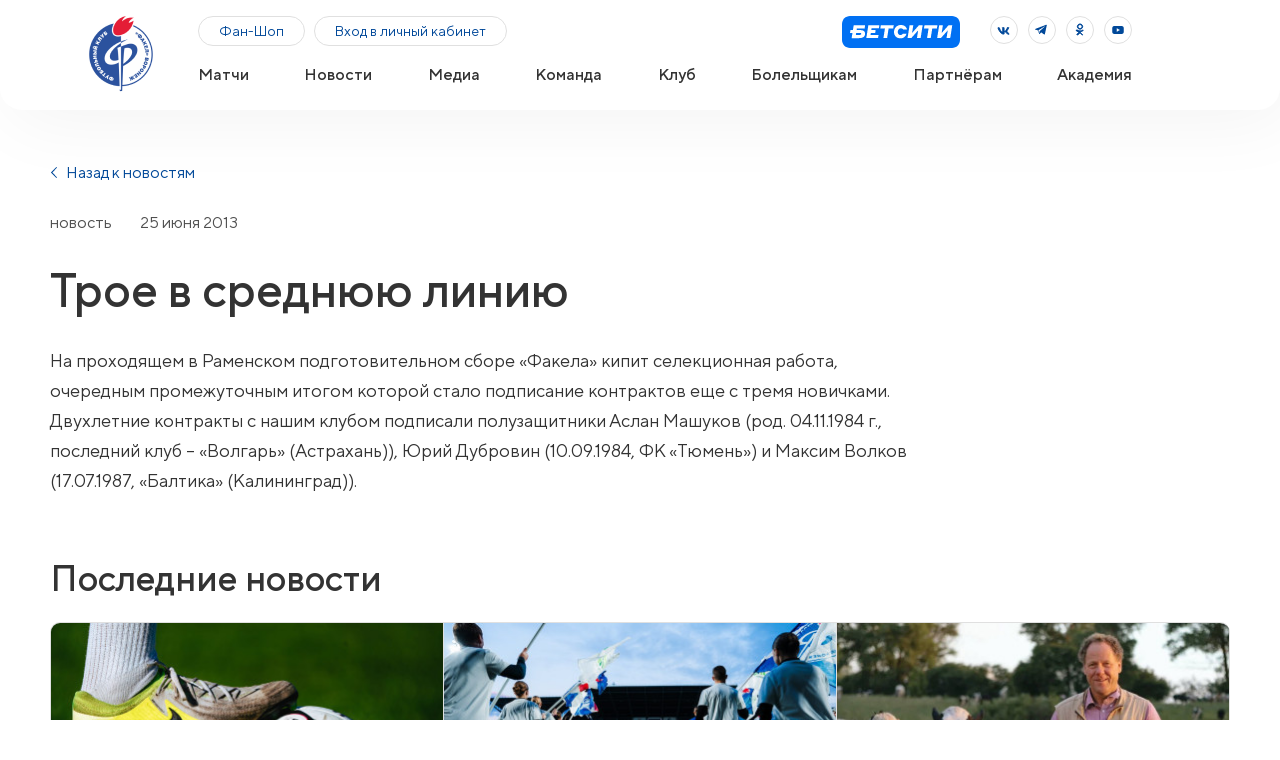

--- FILE ---
content_type: text/html; charset=UTF-8
request_url: https://fakelfc.ru/news/view/1348-troe-v-srednyuyu-liniyu
body_size: 24376
content:
<!DOCTYPE html>
<html lang="ru">

<head>
    <meta charset="UTF-8">
    <meta name="viewport"
          content="width=device-width, user-scalable=no, initial-scale=1.0, maximum-scale=1.0, minimum-scale=1.0">
    <meta http-equiv="X-UA-Compatible" content="IE=Edge"/>
    <meta name="csrf-token" content="cXI3hatz0Pj78VmKWiSEpjC0C6ddDR9znZphQHkF">

    <meta name="theme-color" content="#fff"/>
    <meta name="format-detection" content="telephone=no"/>
    <link rel="stylesheet" media="all" href="https://fakelfc.ru/css/app.css?ver=1762441888"/>

    <link rel="apple-touch-icon" sizes="180x180" href="/apple-touch-icon.png">
    <link rel="icon" type="image/png" sizes="32x32" href="/favicon-32x32.png">
    <link rel="icon" type="image/png" sizes="16x16" href="/favicon-16x16.png">
    <link rel="manifest" href="/site.webmanifest">
    <link rel="mask-icon" href="/safari-pinned-tab.svg" color="#5bbad5">
    <meta name="msapplication-TileColor" content="#da532c">
    <meta name="theme-color" content="#ffffff">
    <script type="text/javascript" src="https://qtickets.ru/js/openapi"></script>

    <meta name="copyright" content="copyright ©2026, ФК Факел"/>
<link rel="home" href="https://fakelfc.ru"/>


<title>Трое в среднюю линию</title>




<meta property="og:image" content="https://fakelfc.ru/sharefakel.jpg"/>


        <link rel="alternate" type="application/atom+xml" href="https://fakelfc.ru/rss" title="Новости с официального сайта «Факел» Воронеж">

            <!-- Yandex.Metrika counter --> <script type="text/javascript" > (function(m,e,t,r,i,k,a){m[i]=m[i]||function(){(m[i].a=m[i].a||[]).push(arguments)}; m[i].l=1*new Date();k=e.createElement(t),a=e.getElementsByTagName(t)[0],k.async=1,k.src=r,a.parentNode.insertBefore(k,a)}) (window, document, "script", "https://mc.yandex.ru/metrika/tag.js", "ym"); ym(71539441, "init", { clickmap:true, trackLinks:true, accurateTrackBounce:true, webvisor:true }); </script> <noscript><div><img src="https://mc.yandex.ru/watch/71539441" style="position:absolute; left:-9999px;" alt="" /></div></noscript> <!-- /Yandex.Metrika counter -->
            <!-- Global site tag (gtag.js) - Google Analytics -->

            <script async src="https://www.googletagmanager.com/gtag/js?id=G-QZ3D2EE5JQ"></script>

            <script>

                window.dataLayer = window.dataLayer || [];

                function gtag(){dataLayer.push(arguments);}

                gtag('js', new Date());




                gtag('config', 'G-QZ3D2EE5JQ');

            </script>
    </head>

<body>
<div class="out">

    <div class="menuBox" id="menuBox" style="display: none;">
    <div class="menuBox__inner">
        <nav class="nav nav--menuBox">
            <ul class="menu">
                                    <li class="menu__item" data-toggle-next="dropdown">
                        <a  data-toggle-next="dropdown"
                           href="/matches"
                           class="menu__link linkGray1">Матчи

                                                            <svg width="11" height="6" viewBox="0 0 11 6" fill="none"
                                     xmlns="http://www.w3.org/2000/svg">
                                    <path
                                            d="M11 0.666649L10.3126 0L5.49992 4.66747L0.687391 0.0001602L0 0.666809L5.49913 6L5.50008 5.99907L5.50087 5.99984L11 0.666649Z"
                                            fill="#333333"></path>
                                </svg>
                                                    </a>
                                                    <ul class="menu__dropdown" data-toggle-target="dropdown">
                                                                    <li>
                                        <a                                         href="/matches" class="linkGray2"> Календарь
                                        </a>
                                    </li>
                                                                    <li>
                                        <a                                         href="/matches-table" class="linkGray2"> Таблица
                                        </a>
                                    </li>
                                                            </ul>
                                            </li>
                                    <li class="menu__item" data-toggle-next="dropdown">
                        <a  data-toggle-next="dropdown"
                           href="/news"
                           class="menu__link linkGray1">Новости

                                                    </a>
                                            </li>
                                    <li class="menu__item" data-toggle-next="dropdown">
                        <a  data-toggle-next="dropdown"
                           href="/media"
                           class="menu__link linkGray1">Медиа

                                                    </a>
                                            </li>
                                    <li class="menu__item" data-toggle-next="dropdown">
                        <a  data-toggle-next="dropdown"
                           href="/team"
                           class="menu__link linkGray1">Команда

                                                            <svg width="11" height="6" viewBox="0 0 11 6" fill="none"
                                     xmlns="http://www.w3.org/2000/svg">
                                    <path
                                            d="M11 0.666649L10.3126 0L5.49992 4.66747L0.687391 0.0001602L0 0.666809L5.49913 6L5.50008 5.99907L5.50087 5.99984L11 0.666649Z"
                                            fill="#333333"></path>
                                </svg>
                                                    </a>
                                                    <ul class="menu__dropdown" data-toggle-target="dropdown">
                                                                    <li>
                                        <a                                         href="/team/players" class="linkGray2"> Игроки
                                        </a>
                                    </li>
                                                                    <li>
                                        <a                                         href="/team/coaches" class="linkGray2"> Тренерский штаб
                                        </a>
                                    </li>
                                                                    <li>
                                        <a                                         href="/statistics" class="linkGray2"> Статистика
                                        </a>
                                    </li>
                                                            </ul>
                                            </li>
                                    <li class="menu__item" data-toggle-next="dropdown">
                        <a  data-toggle-next="dropdown"
                           href="javascript:void(0);"
                           class="menu__link linkGray1">Клуб

                                                            <svg width="11" height="6" viewBox="0 0 11 6" fill="none"
                                     xmlns="http://www.w3.org/2000/svg">
                                    <path
                                            d="M11 0.666649L10.3126 0L5.49992 4.66747L0.687391 0.0001602L0 0.666809L5.49913 6L5.50008 5.99907L5.50087 5.99984L11 0.666649Z"
                                            fill="#333333"></path>
                                </svg>
                                                    </a>
                                                    <ul class="menu__dropdown" data-toggle-target="dropdown">
                                                                    <li>
                                        <a                                         href="/management" class="linkGray2"> Руководство
                                        </a>
                                    </li>
                                                                    <li>
                                        <a                                         href="/admin-staff" class="linkGray2"> Административный штаб
                                        </a>
                                    </li>
                                                                    <li>
                                        <a                                         href="/history" class="linkGray2"> История
                                        </a>
                                    </li>
                                                                    <li>
                                        <a                                         href="/veteransfakel" class="linkGray2"> Союз ветеранов
                                        </a>
                                    </li>
                                                                    <li>
                                        <a                                         href="/vacancy" class="linkGray2"> Вакансии
                                        </a>
                                    </li>
                                                                    <li>
                                        <a                                         href="/contacts" class="linkGray2"> Контакты
                                        </a>
                                    </li>
                                                            </ul>
                                            </li>
                                    <li class="menu__item" data-toggle-next="dropdown">
                        <a  data-toggle-next="dropdown"
                           href="javascript:void(0);"
                           class="menu__link linkGray1">Болельщикам

                                                            <svg width="11" height="6" viewBox="0 0 11 6" fill="none"
                                     xmlns="http://www.w3.org/2000/svg">
                                    <path
                                            d="M11 0.666649L10.3126 0L5.49992 4.66747L0.687391 0.0001602L0 0.666809L5.49913 6L5.50008 5.99907L5.50087 5.99984L11 0.666649Z"
                                            fill="#333333"></path>
                                </svg>
                                                    </a>
                                                    <ul class="menu__dropdown" data-toggle-target="dropdown">
                                                                    <li>
                                        <a                                         href="https://shop.fakelfc.ru/" class="linkGray2"> Фан-Шоп
                                        </a>
                                    </li>
                                                                    <li>
                                        <a                                         href="/ticketrules" class="linkGray2"> Билетная программа
                                        </a>
                                    </li>
                                                                    <li>
                                        <a                                         href="https://loyalty.fakelfc.ru/" class="linkGray2"> Программа лояльности
                                        </a>
                                    </li>
                                                                    <li>
                                        <a                                         href="/substitute" class="linkGray2"> Выйди на замену
                                        </a>
                                    </li>
                                                                    <li>
                                        <a                                         href="/rules" class="linkGray2"> Правила поведения
                                        </a>
                                    </li>
                                                                    <li>
                                        <a                                         href="/mascot" class="linkGray2"> Бобёр Фаворит
                                        </a>
                                    </li>
                                                                    <li>
                                        <a                                         href="/symbol" class="linkGray2"> Символика
                                        </a>
                                    </li>
                                                            </ul>
                                            </li>
                                    <li class="menu__item" data-toggle-next="dropdown">
                        <a  data-toggle-next="dropdown"
                           href="/partners"
                           class="menu__link linkGray1">Партнёрам

                                                    </a>
                                            </li>
                                    <li class="menu__item" data-toggle-next="dropdown">
                        <a  data-toggle-next="dropdown"
                           href="javascript:void(0);"
                           class="menu__link linkGray1">Академия

                                                            <svg width="11" height="6" viewBox="0 0 11 6" fill="none"
                                     xmlns="http://www.w3.org/2000/svg">
                                    <path
                                            d="M11 0.666649L10.3126 0L5.49992 4.66747L0.687391 0.0001602L0 0.666809L5.49913 6L5.50008 5.99907L5.50087 5.99984L11 0.666649Z"
                                            fill="#333333"></path>
                                </svg>
                                                    </a>
                                                    <ul class="menu__dropdown" data-toggle-target="dropdown">
                                                                    <li>
                                        <a                                         href="/proskurin-academy" class="linkGray2"> Об академии
                                        </a>
                                    </li>
                                                                    <li>
                                        <a                                         href="/academymanagement" class="linkGray2"> Руководство
                                        </a>
                                    </li>
                                                                    <li>
                                        <a                                         href="/academy/news" class="linkGray2"> Новости
                                        </a>
                                    </li>
                                                                    <li>
                                        <a                                         href="/academy/teams" class="linkGray2"> Команды
                                        </a>
                                    </li>
                                                                    <li>
                                        <a                                         href="/tablefakelm" class="linkGray2"> Таблица МФЛ
                                        </a>
                                    </li>
                                                                    <li>
                                        <a                                         href="/academy_documents" class="linkGray2"> Документы
                                        </a>
                                    </li>
                                                            </ul>
                                            </li>
                            </ul>
        </nav>
        <div class="menuBox__buttons">
            
            
            

            
            
                            <a href="https://shop.fakelfc.ru" target="_blank" class="btn btn--border btn--sm">
                    Фан-Шоп </a>
            
                            <a href="https://lk.fakelfc.ru/login?from=https://fakelfc.ru/news/view/1348-troe-v-srednyuyu-liniyu" style="ddisplay:none"
                   class="btn btn--border btn--sm"> Вход в личный кабинет </a>
                    </div>
        <div class="menuBox__partners">
                            <ul class="menuBox__partnersList">
                                                                        <li>
                                <a target="_blank" href="https://betcity.ru/">
                                    <img src="https://fakelfc.storage.yandexcloud.net/partners/66/85214/68849e0bc107b_Group_12.svg" alt="Бет сити"
                                         class="hiddenMobile">
                                                                            <img src="https://fakelfc.storage.yandexcloud.net/partners/66/85215/68849e0eb2344_Group_12.svg"
                                             alt="Бет сити" class="hiddenDesktop">
                                                                    </a>
                            </li>
                                                            </ul>
                    </div>
        <div class="menuBox__socials">
            <div class="socials">
                <div class="socials">
    <ul class="socialsList">

        
                                                                            <li class="socialsList__item">
                        <a href="https://vk.com/pfcfakel"
                           class="btn btn--circleBorder " target="_blank">

                                                            <svg width="28" height="28" viewBox="0 0 28 28" fill="none"
                                     xmlns="http://www.w3.org/2000/svg">
                                    <path
                                        d="M17.8316 11.5H19.2175C19.185 11.6438 19.0828 11.8933 18.9102 12.2287C18.7343 12.5706 18.5108 12.9539 18.2877 13.3197C18.0757 13.6673 17.8679 13.9929 17.7062 14.2462L17.6824 14.2835C17.6009 14.4112 17.5304 14.5218 17.4803 14.6032C17.4557 14.6432 17.4324 14.6819 17.4142 14.7145C17.4068 14.7278 17.3971 14.7458 17.3875 14.7656C17.3159 14.8764 17.2078 15.0575 17.1868 15.2712C17.1612 15.5323 17.2639 15.7466 17.4079 15.917C17.4637 16.0245 17.5365 16.1136 17.5906 16.1758C17.6738 16.2714 17.7739 16.3698 17.8669 16.4597C17.8923 16.4842 17.9174 16.5083 17.9421 16.532C18.1122 16.6956 18.2649 16.8424 18.3782 16.9862C18.4897 17.1323 18.5946 17.2675 18.6931 17.3946C18.8457 17.5913 18.9832 17.7686 19.1066 17.9363C19.2914 18.1875 19.4076 18.3692 19.4672 18.5H18.0671C18.0114 18.5 17.9836 18.4901 17.9553 18.4742C17.9148 18.4514 17.8555 18.405 17.7544 18.2975C17.6801 18.2185 17.6017 18.1271 17.5021 18.0111C17.4632 17.9657 17.421 17.9165 17.3745 17.8628C17.2151 17.6786 17.0212 17.46 16.7757 17.2098C15.9038 16.3212 15.4619 16.1 15.006 16.1C14.8535 16.1 14.5301 16.1057 14.3093 16.3682C14.2054 16.4918 14.1611 16.6304 14.1397 16.7418C14.1185 16.8519 14.1135 16.9689 14.1135 17.08V18.36C14.1135 18.3645 14.1135 18.3688 14.1135 18.3728C14.0978 18.3772 14.078 18.3821 14.0534 18.3869C13.9569 18.4059 13.8105 18.42 13.5932 18.42C12.2996 18.42 10.7949 17.651 9.69179 16.002L9.68628 15.9938L9.68045 15.9857C8.80166 14.7785 8.25222 13.7138 7.92395 12.9108C7.7597 12.509 7.65163 12.1747 7.58533 11.9228C7.54463 11.7681 7.52235 11.6544 7.51087 11.58H8.88376C8.90957 11.58 8.92863 11.5811 8.94218 11.5824C8.94586 11.589 8.9502 11.5971 8.95517 11.6071C8.97878 11.6544 9.00489 11.7175 9.04314 11.8148C9.40768 12.8448 9.89275 13.8343 10.3527 14.574C10.5824 14.9434 10.8145 15.2645 11.0313 15.5C11.1391 15.617 11.2547 15.7257 11.3752 15.8087C11.4846 15.8841 11.6569 15.98 11.8664 15.98C11.942 15.98 12.0667 15.9716 12.1964 15.9055C12.338 15.8333 12.4331 15.7201 12.4919 15.6002C12.588 15.4043 12.6018 15.1553 12.6018 14.92V12.76C12.6018 12.1515 12.4403 11.7731 12.2487 11.5H14.1127C14.1132 11.5179 14.1135 11.5379 14.1135 11.56V14.44C14.1135 14.6792 14.1727 14.9027 14.3147 15.0765C14.4544 15.2474 14.653 15.34 14.849 15.34C15.1059 15.34 15.2988 15.2064 15.4201 15.1075C15.5401 15.0097 15.6746 14.8725 15.8166 14.7277L15.8338 14.7102L15.8463 14.6975L15.8578 14.6839C16.4038 14.0418 16.8559 13.2633 17.1674 12.6591C17.3244 12.3544 17.4486 12.0883 17.5338 11.8979C17.5764 11.8025 17.6094 11.7259 17.632 11.6725C17.6432 11.6457 17.6519 11.6248 17.6579 11.6103L17.6649 11.5933L17.6668 11.5885L17.6674 11.587L17.6676 11.5866L17.6676 11.5864C17.6677 11.5863 17.6677 11.5862 17.2037 11.4L17.6677 11.5862L17.6738 11.571L17.6789 11.5554C17.6856 11.535 17.6911 11.5227 17.6947 11.5158C17.7102 11.5103 17.7503 11.5 17.8316 11.5ZM17.6993 11.5085C17.6993 11.5086 17.6988 11.5093 17.6978 11.5104C17.6987 11.509 17.6992 11.5085 17.6993 11.5085Z"
                                        fill="#004899" stroke="#004899"/>
                                </svg>
                                                        </a>
                    </li>
                                                                <li class="socialsList__item">
                        <a href="https://t.me/pfcfakel"
                           class="btn btn--circleBorder " target="_blank">

                                                            <svg width="28" height="28" viewBox="0 0 28 28" fill="none"
                                     xmlns="http://www.w3.org/2000/svg">
                                    <path
                                        d="M18.6161 8.40361C19.0565 8.43875 19.1854 8.85231 19.0793 9.33761L17.1133 18.328C16.9854 18.9126 16.5406 18.9848 16.0046 18.5988L13.2273 16.5977L11.7015 18.0523C11.4621 18.2801 11.0174 18.3463 10.8852 17.9468L9.74042 14.4814L7.0337 13.6381C5.99009 13.3127 6.7376 12.851 7.09122 12.7154L18.0692 8.50732C18.288 8.42353 18.4694 8.39343 18.6162 8.40504L18.6161 8.40361ZM16.6682 10.275C16.6015 10.2875 16.5266 10.3148 16.458 10.3575L10.2644 14.2332C10.2274 14.2552 10.1862 14.252 10.2249 14.3694L11.2268 17.4051L11.4305 15.3423C11.4347 15.3024 11.4363 15.2764 11.4813 15.2369L16.7108 10.6023C16.9997 10.3462 16.8681 10.24 16.6682 10.275Z"
                                        fill="#004899"/>
                                </svg>
                                                        </a>
                    </li>
                                                                <li class="socialsList__item">
                        <a href="https://m.ok.ru/dk?st.cmd=userProfile&amp;tkn=1012&amp;_prevCmd=userMain&amp;_aid=leftMenuClick"
                           class="btn btn--circleBorder " target="_blank">

                                                            <svg width="28" height="28" viewBox="0 0 28 28" fill="none"
                                     xmlns="http://www.w3.org/2000/svg">
                                    <path
                                        d="M13.9753 15.711L13.4169 15.6494C12.4315 15.5407 11.5993 15.3111 10.8841 14.7801L10.586 15.1815M13.9753 15.711L13.3239 16.4922L13.3621 16.1464L13.0131 15.7883C12.993 15.8079 12.978 15.8225 12.9642 15.8355C12.9508 15.8481 12.9416 15.8563 12.9348 15.862C12.9305 15.8656 12.9276 15.8677 12.9261 15.8689L12.8543 15.9039L12.7951 15.9631C12.7655 15.9926 12.736 16.0221 12.7065 16.0515C11.9344 15.9093 11.2245 15.6556 10.586 15.1815M13.9753 15.711L14.6142 15.6488C15.1626 15.5953 15.682 15.4896 16.158 15.3183C16.6452 15.1311 17.0822 14.8653 17.4288 14.5123C17.4897 14.4481 17.4986 14.4041 17.4998 14.3764C17.5015 14.3403 17.4911 14.2695 17.4229 14.1606L17.418 14.1528L17.4134 14.1449C17.3614 14.0547 17.2525 13.9967 17.1035 14.037L17.0912 14.0404L17.0787 14.0431C17.0096 14.058 16.9237 14.1009 16.7826 14.204L16.7727 14.2113L16.7624 14.218C15.0971 15.3141 12.8406 15.291 11.1811 14.1777L11.1727 14.1721L11.1646 14.1662C11.1286 14.1399 11.0904 14.1199 11.0124 14.0819C10.7975 13.9836 10.6613 14.0466 10.5868 14.1457M13.9753 15.711L10.5868 14.1457M10.586 15.1815L10.2948 14.9545M10.586 15.1815L10.8935 14.7872L10.8929 14.7867L10.8923 14.7863L10.8918 14.7859L10.8912 14.7854L10.8906 14.785L10.8901 14.7845L10.8895 14.7841L10.8889 14.7836L10.8883 14.7832L10.8878 14.7827L10.8872 14.7823L10.8866 14.7819L10.8861 14.7814L10.8855 14.781L10.8849 14.7805L10.8844 14.7801L10.8838 14.7796L10.8832 14.7792L10.8827 14.7788L10.8821 14.7783L10.8815 14.7779L10.881 14.7774L10.8804 14.777L10.8798 14.7765L10.8792 14.7761L10.8787 14.7757L10.8781 14.7752L10.8775 14.7748L10.877 14.7743L10.8764 14.7739L10.8758 14.7734L10.8753 14.773L10.8747 14.7725L10.8741 14.7721L10.8736 14.7717L10.873 14.7712L10.8724 14.7708L10.8719 14.7703L10.8713 14.7699L10.8707 14.7694L10.8701 14.769L10.8696 14.7686L10.869 14.7681L10.8684 14.7677L10.8679 14.7672L10.8673 14.7668L10.8667 14.7663L10.8662 14.7659L10.8656 14.7655L10.865 14.765L10.8645 14.7646L10.8639 14.7641L10.8633 14.7637L10.8628 14.7632L10.8622 14.7628L10.8616 14.7624L10.861 14.7619L10.8605 14.7615L10.8599 14.761L10.8593 14.7606L10.8588 14.7601L10.8582 14.7597L10.8576 14.7592L10.8571 14.7588L10.8565 14.7584L10.8559 14.7579L10.8554 14.7575L10.8548 14.757L10.8542 14.7566L10.8537 14.7561L10.8531 14.7557L10.8525 14.7553L10.8519 14.7548L10.8514 14.7544L10.8508 14.7539L10.8502 14.7535L10.8497 14.753L10.8491 14.7526L10.8485 14.7522L10.848 14.7517L10.8474 14.7513L10.8468 14.7508L10.8463 14.7504L10.8457 14.7499L10.8451 14.7495L10.8446 14.749L10.844 14.7486L10.8434 14.7482L10.8428 14.7477L10.8423 14.7473L10.8417 14.7468L10.8411 14.7464L10.8406 14.7459L10.84 14.7455L10.8394 14.7451L10.8389 14.7446L10.8383 14.7442L10.8377 14.7437L10.8372 14.7433L10.8366 14.7428L10.836 14.7424L10.8355 14.742L10.8349 14.7415L10.8343 14.7411L10.8337 14.7406L10.8332 14.7402L10.8326 14.7397L10.832 14.7393L10.8315 14.7388L10.8309 14.7384L10.8303 14.738L10.8298 14.7375L10.8292 14.7371L10.8286 14.7366L10.8281 14.7362L10.8275 14.7357L10.8269 14.7353L10.8264 14.7349L10.8258 14.7344L10.8252 14.734L10.8246 14.7335L10.8241 14.7331L10.8235 14.7326L10.8229 14.7322L10.8224 14.7318L10.8218 14.7313L10.8212 14.7309L10.8207 14.7304L10.8201 14.73L10.8195 14.7295L10.819 14.7291L10.8184 14.7286L10.8178 14.7282L10.8173 14.7278L10.8167 14.7273L10.8161 14.7269L10.8155 14.7264L10.815 14.726L10.8144 14.7255L10.8138 14.7251L10.8133 14.7247L10.8127 14.7242L10.8121 14.7238L10.8116 14.7233L10.811 14.7229L10.8104 14.7224L10.8099 14.722L10.8093 14.7216L10.8087 14.7211L10.8082 14.7207L10.8076 14.7202L10.807 14.7198L10.8064 14.7193L10.8059 14.7189L10.8053 14.7185L10.8047 14.718L10.8042 14.7176L10.8036 14.7171L10.803 14.7167L10.8025 14.7162L10.8019 14.7158L10.8013 14.7153L10.8008 14.7149L10.8002 14.7145L10.7996 14.714L10.7991 14.7136L10.7985 14.7131L10.7979 14.7127L10.7973 14.7122L10.7968 14.7118L10.7962 14.7114L10.7956 14.7109L10.7951 14.7105L10.7945 14.71L10.7939 14.7096L10.7934 14.7091L10.7928 14.7087L10.7922 14.7083L10.7917 14.7078L10.7911 14.7074L10.7905 14.7069L10.79 14.7065L10.7894 14.706L10.7888 14.7056L10.7882 14.7051L10.7877 14.7047L10.7871 14.7043L10.7865 14.7038L10.786 14.7034L10.7854 14.7029L10.7848 14.7025L10.7843 14.702L10.7837 14.7016L10.7831 14.7012L10.7826 14.7007L10.782 14.7003L10.7814 14.6998L10.7809 14.6994L10.7803 14.6989L10.7797 14.6985L10.7791 14.6981L10.7786 14.6976L10.778 14.6972L10.7774 14.6967L10.7769 14.6963L10.7763 14.6958L10.7757 14.6954L10.7752 14.6949L10.7746 14.6945L10.774 14.6941L10.7735 14.6936L10.7729 14.6932L10.7723 14.6927L10.7718 14.6923L10.7712 14.6918L10.7706 14.6914L10.77 14.691L10.7695 14.6905L10.7689 14.6901L10.7683 14.6896L10.7678 14.6892L10.7672 14.6887L10.7666 14.6883L10.7661 14.6879L10.7655 14.6874L10.7649 14.687L10.7644 14.6865L10.7638 14.6861L10.7632 14.6856L10.7627 14.6852L10.7621 14.6847L10.7615 14.6843L10.7609 14.6839L10.7604 14.6834L10.7598 14.683L10.7592 14.6825L10.7587 14.6821L10.7581 14.6816L10.7575 14.6812L10.757 14.6808L10.7564 14.6803L10.7558 14.6799L10.7553 14.6794L10.7547 14.679L10.7541 14.6785L10.7536 14.6781L10.753 14.6777L10.7524 14.6772L10.7518 14.6768L10.7513 14.6763L10.7507 14.6759L10.7501 14.6754L10.7496 14.675L10.749 14.6746L10.7484 14.6741L10.7479 14.6737L10.7473 14.6732L10.7467 14.6728L10.7462 14.6723L10.7456 14.6719L10.745 14.6714L10.7445 14.671L10.7439 14.6706L10.7433 14.6701L10.7427 14.6697L10.7422 14.6692L10.7416 14.6688L10.741 14.6683L10.7405 14.6679L10.7399 14.6675L10.7393 14.667L10.7388 14.6666L10.7382 14.6661L10.7376 14.6657L10.7371 14.6652L10.7365 14.6648L10.7359 14.6644L10.7354 14.6639L10.7348 14.6635L10.7342 14.663L10.7337 14.6626L10.7331 14.6621L10.7325 14.6617L10.7319 14.6612L10.7314 14.6608L10.7308 14.6604L10.7302 14.6599L10.7297 14.6595L10.7291 14.659L10.7285 14.6586L10.728 14.6581L10.7274 14.6577L10.7268 14.6573L10.7263 14.6568L10.7257 14.6564L10.7251 14.6559L10.7246 14.6555L10.724 14.655L10.7234 14.6546L10.7228 14.6542L10.7223 14.6537L10.7217 14.6533L10.7211 14.6528L10.7206 14.6524L10.72 14.6519L10.7194 14.6515L10.7189 14.651L10.7183 14.6506L10.7177 14.6502L10.7172 14.6497L10.7166 14.6493L10.716 14.6488L10.7155 14.6484L10.7149 14.6479L10.7143 14.6475L10.7137 14.6471L10.7132 14.6466L10.7126 14.6462L10.712 14.6457L10.7115 14.6453L10.7109 14.6448L10.7103 14.6444L10.7098 14.644L10.7092 14.6435L10.7086 14.6431L10.7081 14.6426L10.7075 14.6422L10.7069 14.6417L10.7064 14.6413L10.7058 14.6408L10.7052 14.6404L10.7046 14.64L10.7041 14.6395L10.7035 14.6391L10.7029 14.6386L10.7024 14.6382L10.7018 14.6377L10.7012 14.6373L10.7007 14.6369L10.7001 14.6364L10.6995 14.636L10.699 14.6355L10.6984 14.6351L10.6978 14.6346L10.6973 14.6342L10.6967 14.6338L10.6961 14.6333L10.6955 14.6329L10.695 14.6324L10.6944 14.632L10.6938 14.6315L10.6933 14.6311L10.6927 14.6307L10.6921 14.6302L10.6916 14.6298L10.691 14.6293L10.6904 14.6289L10.6899 14.6284L10.6893 14.628L10.6887 14.6275L10.6882 14.6271L10.6876 14.6267L10.687 14.6262L10.6864 14.6258L10.6859 14.6253L10.6853 14.6249L10.6847 14.6244L10.6842 14.624L10.6836 14.6236L10.683 14.6231L10.6825 14.6227L10.6819 14.6222L10.6813 14.6218L10.6808 14.6213L10.6802 14.6209L10.6796 14.6205L10.6791 14.62L10.6785 14.6196L10.6779 14.6191L10.6773 14.6187L10.6768 14.6182L10.6762 14.6178L10.6756 14.6173L10.6751 14.6169L10.6745 14.6165L10.6739 14.616L10.6734 14.6156L10.6728 14.6151L10.6722 14.6147L10.6717 14.6142L10.6711 14.6138L10.6705 14.6134L10.67 14.6129L10.6694 14.6125L10.6688 14.612L10.6682 14.6116L10.6677 14.6111L10.6671 14.6107L10.6665 14.6103L10.666 14.6098L10.6654 14.6094L10.6648 14.6089L10.6643 14.6085L10.6637 14.608L10.6631 14.6076L10.6626 14.6071L10.662 14.6067L10.6614 14.6063L10.6609 14.6058L10.6603 14.6054L10.6597 14.6049L10.6591 14.6045L10.6586 14.604L10.658 14.6036L10.6574 14.6032L10.6569 14.6027L10.6563 14.6023L10.6557 14.6018L10.6552 14.6014L10.6546 14.6009L10.654 14.6005L10.6535 14.6001L10.6529 14.5996L10.6523 14.5992L10.6518 14.5987L10.6512 14.5983L10.6506 14.5978L10.65 14.5974L10.6495 14.5969L10.6489 14.5965L10.6483 14.5961L10.6478 14.5956L10.6472 14.5952L10.6466 14.5947L10.6461 14.5943L10.6455 14.5938L10.6449 14.5934L10.6444 14.593L10.6438 14.5925L10.6432 14.5921L10.6427 14.5916L10.6421 14.5912L10.6415 14.5907L10.6409 14.5903L10.6404 14.5899L10.6398 14.5894L10.6392 14.589L10.6387 14.5885L10.6381 14.5881L10.6375 14.5876L10.637 14.5872L10.6364 14.5868L10.6358 14.5863L10.6353 14.5859L10.6347 14.5854L10.6341 14.585L10.6336 14.5845L10.633 14.5841L10.6324 14.5836L10.6318 14.5832L10.6313 14.5828L10.6307 14.5823L10.6301 14.5819L10.6296 14.5814L10.629 14.581L10.6284 14.5805L10.6279 14.5801L10.6273 14.5797L10.6267 14.5792L10.6262 14.5788L10.6256 14.5783L10.625 14.5779L10.6245 14.5774L10.6239 14.577L10.6233 14.5766L10.6227 14.5761L10.6222 14.5757L10.6216 14.5752L10.621 14.5748L10.6205 14.5743L10.6203 14.5742M10.2948 14.9545L10.6335 14.5866C10.6289 14.5824 10.6245 14.5783 10.6203 14.5742M10.2948 14.9545C9.9454 14.6328 9.90658 14.2544 10.1784 13.8571L10.2948 14.9545ZM10.6203 14.5742C10.5226 14.4802 10.5044 14.4149 10.5009 14.3818C10.4972 14.3464 10.5024 14.2712 10.5868 14.1457M10.6203 14.5742L10.5868 14.1457M12.8771 16.5872C13.0196 16.609 13.1631 16.6275 13.3072 16.6434L13.3073 16.6426L12.8771 16.5872ZM12.8771 16.5872C12.2106 17.2497 11.544 17.8994 10.8774 18.549L10.8772 18.5492C10.7219 18.7006 10.6249 18.8709 10.6054 19.0979L12.8771 16.5872ZM13.7111 16.5045L14.0437 16.1803L14.2763 16.4636C14.3702 16.5781 14.4234 16.6302 14.4885 16.6937L14.6954 16.4814L14.4885 16.6937L15.6436 17.8194L16.7911 18.9378C16.8604 19.0122 16.883 19.0694 16.8901 19.1054C16.8967 19.1387 16.8962 19.1828 16.869 19.2462C16.7886 19.406 16.6257 19.4823 16.522 19.4711L16.522 19.471L16.5123 19.4702C16.436 19.4634 16.3642 19.4336 16.2736 19.3453L15.4 18.4939L14.5264 17.6425C14.4306 17.5492 14.2154 17.3557 13.9083 17.3931C13.7608 17.411 13.6505 17.477 13.5797 17.5309C13.5167 17.5788 13.4642 17.6335 13.426 17.6756C13.1409 17.9626 12.8506 18.2455 12.5569 18.5317L12.5554 18.5331C12.2615 18.8196 11.9641 19.1095 11.6711 19.4045C11.5977 19.4752 11.5442 19.493 11.513 19.4979C11.4808 19.503 11.4289 19.5011 11.3486 19.462L11.3487 19.4619L11.338 19.457C11.1773 19.3832 11.1017 19.227 11.1043 19.1332C11.1126 19.0513 11.1423 18.9891 11.2262 18.9073L11.2275 18.906C11.9681 18.1843 12.7111 17.4601 13.4545 16.7178C13.5626 16.65 13.644 16.5702 13.6976 16.5176C13.7023 16.513 13.7068 16.5086 13.7111 16.5045Z"
                                        fill="#004899" stroke="#004899"/>
                                    <path
                                        d="M13.9885 13.1031L13.9885 13.103H13.9834C12.4097 13.103 11.1265 11.8272 11.125 10.2947C11.1429 8.76253 12.4247 7.5 14.0223 7.5C15.6175 7.5 16.8971 8.77724 16.8807 10.3246L16.8807 10.3246V10.3299C16.8807 11.8722 15.5891 13.1193 13.9885 13.1031ZM16.1724 10.311C16.1724 9.13355 15.1986 8.20279 14.0223 8.20279C12.8306 8.20279 11.8494 9.13102 11.8722 10.3352C11.8751 11.5107 12.8494 12.4408 14.0468 12.4192C15.2053 12.4164 16.1724 11.4829 16.1724 10.311Z"
                                        fill="#004899" stroke="#004899"/>
                                </svg>
                                                        </a>
                    </li>
                                                                <li class="socialsList__item">
                        <a href="https://www.youtube.com/c/fakelTv"
                           class="btn btn--circleBorder " target="_blank">

                                                            <svg width="28" height="28" viewBox="0 0 28 28" fill="none"
                                     xmlns="http://www.w3.org/2000/svg">
                                    <path fill-rule="evenodd" clip-rule="evenodd"
                                          d="M19.9889 10.9913C19.8451 10.4535 19.4216 10.03 18.8838 9.88625C17.9089 9.625 14 9.625 14 9.625C14 9.625 10.0911 9.625 9.11621 9.88625C8.57852 10.03 8.15488 10.4535 8.01113 10.9913C7.75 11.9661 7.75 14.0001 7.75 14.0001C7.75 14.0001 7.75 16.0339 8.01113 17.0087C8.15488 17.5465 8.57852 17.9702 9.11621 18.1139C10.0911 18.375 14 18.375 14 18.375C14 18.375 17.9089 18.375 18.8838 18.1139C19.4216 17.9702 19.8451 17.5465 19.9889 17.0087C20.25 16.0339 20.25 14.0001 20.25 14.0001C20.25 14.0001 20.25 11.9661 19.9889 10.9913ZM12.75 15.8751V12.125L15.9975 14.0001L12.75 15.8751Z"
                                          fill="#004899"/>
                                </svg>
                                                        </a>
                    </li>
                                                                                                                        
    </ul>
</div>
            </div>
        </div>
    </div>
</div>

<header class="header ">
    <div class="header__inner">
        <div class="header__logo">
            <a href="/" class="logo">
                <img src="/img/logo.png" srcset="/img/logo@2x.png 2x" alt="Логотип ФК Факел">
            </a>
        </div>
        <div class="header__top">
            <div class="header__buttons">
                
                
                
                                    <a href="https://shop.fakelfc.ru" target="_blank"
                       class="btn btn--border btn--sm ">
                        Фан-Шоп </a>
                
                                    <a href="https://lk.fakelfc.ru/login?from=https://fakelfc.ru/news/view/1348-troe-v-srednyuyu-liniyu" style="ddisplay:none"
                       class="btn btn--border btn--sm hiddenMobile"> Вход в личный кабинет </a>
                        <!--
                                    -->

            </div>
            <div class="header__right">
                                    <div class="header__partners">
                        <ul class="header__partnersList">
                                                                                                <li>
                                        <a target="_blank" href="https://betcity.ru/">
                                            <img src="https://fakelfc.storage.yandexcloud.net/partners/66/85214/68849e0bc107b_Group_12.svg"
                                                 alt="Бет сити"
                                                 class="hiddenMobile">
                                                                                            <img src="https://fakelfc.storage.yandexcloud.net/partners/66/85215/68849e0eb2344_Group_12.svg"
                                                     alt="Бет сити" class="hiddenDesktop">
                                                                                    </a>
                                    </li>
                                                                                    </ul>
                    </div>
                                <div class="header__socials">
                    <div class="socials">
    <ul class="socialsList">

        
                                                                            <li class="socialsList__item">
                        <a href="https://vk.com/pfcfakel"
                           class="btn btn--circleBorder " target="_blank">

                                                            <svg width="28" height="28" viewBox="0 0 28 28" fill="none"
                                     xmlns="http://www.w3.org/2000/svg">
                                    <path
                                        d="M17.8316 11.5H19.2175C19.185 11.6438 19.0828 11.8933 18.9102 12.2287C18.7343 12.5706 18.5108 12.9539 18.2877 13.3197C18.0757 13.6673 17.8679 13.9929 17.7062 14.2462L17.6824 14.2835C17.6009 14.4112 17.5304 14.5218 17.4803 14.6032C17.4557 14.6432 17.4324 14.6819 17.4142 14.7145C17.4068 14.7278 17.3971 14.7458 17.3875 14.7656C17.3159 14.8764 17.2078 15.0575 17.1868 15.2712C17.1612 15.5323 17.2639 15.7466 17.4079 15.917C17.4637 16.0245 17.5365 16.1136 17.5906 16.1758C17.6738 16.2714 17.7739 16.3698 17.8669 16.4597C17.8923 16.4842 17.9174 16.5083 17.9421 16.532C18.1122 16.6956 18.2649 16.8424 18.3782 16.9862C18.4897 17.1323 18.5946 17.2675 18.6931 17.3946C18.8457 17.5913 18.9832 17.7686 19.1066 17.9363C19.2914 18.1875 19.4076 18.3692 19.4672 18.5H18.0671C18.0114 18.5 17.9836 18.4901 17.9553 18.4742C17.9148 18.4514 17.8555 18.405 17.7544 18.2975C17.6801 18.2185 17.6017 18.1271 17.5021 18.0111C17.4632 17.9657 17.421 17.9165 17.3745 17.8628C17.2151 17.6786 17.0212 17.46 16.7757 17.2098C15.9038 16.3212 15.4619 16.1 15.006 16.1C14.8535 16.1 14.5301 16.1057 14.3093 16.3682C14.2054 16.4918 14.1611 16.6304 14.1397 16.7418C14.1185 16.8519 14.1135 16.9689 14.1135 17.08V18.36C14.1135 18.3645 14.1135 18.3688 14.1135 18.3728C14.0978 18.3772 14.078 18.3821 14.0534 18.3869C13.9569 18.4059 13.8105 18.42 13.5932 18.42C12.2996 18.42 10.7949 17.651 9.69179 16.002L9.68628 15.9938L9.68045 15.9857C8.80166 14.7785 8.25222 13.7138 7.92395 12.9108C7.7597 12.509 7.65163 12.1747 7.58533 11.9228C7.54463 11.7681 7.52235 11.6544 7.51087 11.58H8.88376C8.90957 11.58 8.92863 11.5811 8.94218 11.5824C8.94586 11.589 8.9502 11.5971 8.95517 11.6071C8.97878 11.6544 9.00489 11.7175 9.04314 11.8148C9.40768 12.8448 9.89275 13.8343 10.3527 14.574C10.5824 14.9434 10.8145 15.2645 11.0313 15.5C11.1391 15.617 11.2547 15.7257 11.3752 15.8087C11.4846 15.8841 11.6569 15.98 11.8664 15.98C11.942 15.98 12.0667 15.9716 12.1964 15.9055C12.338 15.8333 12.4331 15.7201 12.4919 15.6002C12.588 15.4043 12.6018 15.1553 12.6018 14.92V12.76C12.6018 12.1515 12.4403 11.7731 12.2487 11.5H14.1127C14.1132 11.5179 14.1135 11.5379 14.1135 11.56V14.44C14.1135 14.6792 14.1727 14.9027 14.3147 15.0765C14.4544 15.2474 14.653 15.34 14.849 15.34C15.1059 15.34 15.2988 15.2064 15.4201 15.1075C15.5401 15.0097 15.6746 14.8725 15.8166 14.7277L15.8338 14.7102L15.8463 14.6975L15.8578 14.6839C16.4038 14.0418 16.8559 13.2633 17.1674 12.6591C17.3244 12.3544 17.4486 12.0883 17.5338 11.8979C17.5764 11.8025 17.6094 11.7259 17.632 11.6725C17.6432 11.6457 17.6519 11.6248 17.6579 11.6103L17.6649 11.5933L17.6668 11.5885L17.6674 11.587L17.6676 11.5866L17.6676 11.5864C17.6677 11.5863 17.6677 11.5862 17.2037 11.4L17.6677 11.5862L17.6738 11.571L17.6789 11.5554C17.6856 11.535 17.6911 11.5227 17.6947 11.5158C17.7102 11.5103 17.7503 11.5 17.8316 11.5ZM17.6993 11.5085C17.6993 11.5086 17.6988 11.5093 17.6978 11.5104C17.6987 11.509 17.6992 11.5085 17.6993 11.5085Z"
                                        fill="#004899" stroke="#004899"/>
                                </svg>
                                                        </a>
                    </li>
                                                                <li class="socialsList__item">
                        <a href="https://t.me/pfcfakel"
                           class="btn btn--circleBorder " target="_blank">

                                                            <svg width="28" height="28" viewBox="0 0 28 28" fill="none"
                                     xmlns="http://www.w3.org/2000/svg">
                                    <path
                                        d="M18.6161 8.40361C19.0565 8.43875 19.1854 8.85231 19.0793 9.33761L17.1133 18.328C16.9854 18.9126 16.5406 18.9848 16.0046 18.5988L13.2273 16.5977L11.7015 18.0523C11.4621 18.2801 11.0174 18.3463 10.8852 17.9468L9.74042 14.4814L7.0337 13.6381C5.99009 13.3127 6.7376 12.851 7.09122 12.7154L18.0692 8.50732C18.288 8.42353 18.4694 8.39343 18.6162 8.40504L18.6161 8.40361ZM16.6682 10.275C16.6015 10.2875 16.5266 10.3148 16.458 10.3575L10.2644 14.2332C10.2274 14.2552 10.1862 14.252 10.2249 14.3694L11.2268 17.4051L11.4305 15.3423C11.4347 15.3024 11.4363 15.2764 11.4813 15.2369L16.7108 10.6023C16.9997 10.3462 16.8681 10.24 16.6682 10.275Z"
                                        fill="#004899"/>
                                </svg>
                                                        </a>
                    </li>
                                                                <li class="socialsList__item">
                        <a href="https://m.ok.ru/dk?st.cmd=userProfile&amp;tkn=1012&amp;_prevCmd=userMain&amp;_aid=leftMenuClick"
                           class="btn btn--circleBorder " target="_blank">

                                                            <svg width="28" height="28" viewBox="0 0 28 28" fill="none"
                                     xmlns="http://www.w3.org/2000/svg">
                                    <path
                                        d="M13.9753 15.711L13.4169 15.6494C12.4315 15.5407 11.5993 15.3111 10.8841 14.7801L10.586 15.1815M13.9753 15.711L13.3239 16.4922L13.3621 16.1464L13.0131 15.7883C12.993 15.8079 12.978 15.8225 12.9642 15.8355C12.9508 15.8481 12.9416 15.8563 12.9348 15.862C12.9305 15.8656 12.9276 15.8677 12.9261 15.8689L12.8543 15.9039L12.7951 15.9631C12.7655 15.9926 12.736 16.0221 12.7065 16.0515C11.9344 15.9093 11.2245 15.6556 10.586 15.1815M13.9753 15.711L14.6142 15.6488C15.1626 15.5953 15.682 15.4896 16.158 15.3183C16.6452 15.1311 17.0822 14.8653 17.4288 14.5123C17.4897 14.4481 17.4986 14.4041 17.4998 14.3764C17.5015 14.3403 17.4911 14.2695 17.4229 14.1606L17.418 14.1528L17.4134 14.1449C17.3614 14.0547 17.2525 13.9967 17.1035 14.037L17.0912 14.0404L17.0787 14.0431C17.0096 14.058 16.9237 14.1009 16.7826 14.204L16.7727 14.2113L16.7624 14.218C15.0971 15.3141 12.8406 15.291 11.1811 14.1777L11.1727 14.1721L11.1646 14.1662C11.1286 14.1399 11.0904 14.1199 11.0124 14.0819C10.7975 13.9836 10.6613 14.0466 10.5868 14.1457M13.9753 15.711L10.5868 14.1457M10.586 15.1815L10.2948 14.9545M10.586 15.1815L10.8935 14.7872L10.8929 14.7867L10.8923 14.7863L10.8918 14.7859L10.8912 14.7854L10.8906 14.785L10.8901 14.7845L10.8895 14.7841L10.8889 14.7836L10.8883 14.7832L10.8878 14.7827L10.8872 14.7823L10.8866 14.7819L10.8861 14.7814L10.8855 14.781L10.8849 14.7805L10.8844 14.7801L10.8838 14.7796L10.8832 14.7792L10.8827 14.7788L10.8821 14.7783L10.8815 14.7779L10.881 14.7774L10.8804 14.777L10.8798 14.7765L10.8792 14.7761L10.8787 14.7757L10.8781 14.7752L10.8775 14.7748L10.877 14.7743L10.8764 14.7739L10.8758 14.7734L10.8753 14.773L10.8747 14.7725L10.8741 14.7721L10.8736 14.7717L10.873 14.7712L10.8724 14.7708L10.8719 14.7703L10.8713 14.7699L10.8707 14.7694L10.8701 14.769L10.8696 14.7686L10.869 14.7681L10.8684 14.7677L10.8679 14.7672L10.8673 14.7668L10.8667 14.7663L10.8662 14.7659L10.8656 14.7655L10.865 14.765L10.8645 14.7646L10.8639 14.7641L10.8633 14.7637L10.8628 14.7632L10.8622 14.7628L10.8616 14.7624L10.861 14.7619L10.8605 14.7615L10.8599 14.761L10.8593 14.7606L10.8588 14.7601L10.8582 14.7597L10.8576 14.7592L10.8571 14.7588L10.8565 14.7584L10.8559 14.7579L10.8554 14.7575L10.8548 14.757L10.8542 14.7566L10.8537 14.7561L10.8531 14.7557L10.8525 14.7553L10.8519 14.7548L10.8514 14.7544L10.8508 14.7539L10.8502 14.7535L10.8497 14.753L10.8491 14.7526L10.8485 14.7522L10.848 14.7517L10.8474 14.7513L10.8468 14.7508L10.8463 14.7504L10.8457 14.7499L10.8451 14.7495L10.8446 14.749L10.844 14.7486L10.8434 14.7482L10.8428 14.7477L10.8423 14.7473L10.8417 14.7468L10.8411 14.7464L10.8406 14.7459L10.84 14.7455L10.8394 14.7451L10.8389 14.7446L10.8383 14.7442L10.8377 14.7437L10.8372 14.7433L10.8366 14.7428L10.836 14.7424L10.8355 14.742L10.8349 14.7415L10.8343 14.7411L10.8337 14.7406L10.8332 14.7402L10.8326 14.7397L10.832 14.7393L10.8315 14.7388L10.8309 14.7384L10.8303 14.738L10.8298 14.7375L10.8292 14.7371L10.8286 14.7366L10.8281 14.7362L10.8275 14.7357L10.8269 14.7353L10.8264 14.7349L10.8258 14.7344L10.8252 14.734L10.8246 14.7335L10.8241 14.7331L10.8235 14.7326L10.8229 14.7322L10.8224 14.7318L10.8218 14.7313L10.8212 14.7309L10.8207 14.7304L10.8201 14.73L10.8195 14.7295L10.819 14.7291L10.8184 14.7286L10.8178 14.7282L10.8173 14.7278L10.8167 14.7273L10.8161 14.7269L10.8155 14.7264L10.815 14.726L10.8144 14.7255L10.8138 14.7251L10.8133 14.7247L10.8127 14.7242L10.8121 14.7238L10.8116 14.7233L10.811 14.7229L10.8104 14.7224L10.8099 14.722L10.8093 14.7216L10.8087 14.7211L10.8082 14.7207L10.8076 14.7202L10.807 14.7198L10.8064 14.7193L10.8059 14.7189L10.8053 14.7185L10.8047 14.718L10.8042 14.7176L10.8036 14.7171L10.803 14.7167L10.8025 14.7162L10.8019 14.7158L10.8013 14.7153L10.8008 14.7149L10.8002 14.7145L10.7996 14.714L10.7991 14.7136L10.7985 14.7131L10.7979 14.7127L10.7973 14.7122L10.7968 14.7118L10.7962 14.7114L10.7956 14.7109L10.7951 14.7105L10.7945 14.71L10.7939 14.7096L10.7934 14.7091L10.7928 14.7087L10.7922 14.7083L10.7917 14.7078L10.7911 14.7074L10.7905 14.7069L10.79 14.7065L10.7894 14.706L10.7888 14.7056L10.7882 14.7051L10.7877 14.7047L10.7871 14.7043L10.7865 14.7038L10.786 14.7034L10.7854 14.7029L10.7848 14.7025L10.7843 14.702L10.7837 14.7016L10.7831 14.7012L10.7826 14.7007L10.782 14.7003L10.7814 14.6998L10.7809 14.6994L10.7803 14.6989L10.7797 14.6985L10.7791 14.6981L10.7786 14.6976L10.778 14.6972L10.7774 14.6967L10.7769 14.6963L10.7763 14.6958L10.7757 14.6954L10.7752 14.6949L10.7746 14.6945L10.774 14.6941L10.7735 14.6936L10.7729 14.6932L10.7723 14.6927L10.7718 14.6923L10.7712 14.6918L10.7706 14.6914L10.77 14.691L10.7695 14.6905L10.7689 14.6901L10.7683 14.6896L10.7678 14.6892L10.7672 14.6887L10.7666 14.6883L10.7661 14.6879L10.7655 14.6874L10.7649 14.687L10.7644 14.6865L10.7638 14.6861L10.7632 14.6856L10.7627 14.6852L10.7621 14.6847L10.7615 14.6843L10.7609 14.6839L10.7604 14.6834L10.7598 14.683L10.7592 14.6825L10.7587 14.6821L10.7581 14.6816L10.7575 14.6812L10.757 14.6808L10.7564 14.6803L10.7558 14.6799L10.7553 14.6794L10.7547 14.679L10.7541 14.6785L10.7536 14.6781L10.753 14.6777L10.7524 14.6772L10.7518 14.6768L10.7513 14.6763L10.7507 14.6759L10.7501 14.6754L10.7496 14.675L10.749 14.6746L10.7484 14.6741L10.7479 14.6737L10.7473 14.6732L10.7467 14.6728L10.7462 14.6723L10.7456 14.6719L10.745 14.6714L10.7445 14.671L10.7439 14.6706L10.7433 14.6701L10.7427 14.6697L10.7422 14.6692L10.7416 14.6688L10.741 14.6683L10.7405 14.6679L10.7399 14.6675L10.7393 14.667L10.7388 14.6666L10.7382 14.6661L10.7376 14.6657L10.7371 14.6652L10.7365 14.6648L10.7359 14.6644L10.7354 14.6639L10.7348 14.6635L10.7342 14.663L10.7337 14.6626L10.7331 14.6621L10.7325 14.6617L10.7319 14.6612L10.7314 14.6608L10.7308 14.6604L10.7302 14.6599L10.7297 14.6595L10.7291 14.659L10.7285 14.6586L10.728 14.6581L10.7274 14.6577L10.7268 14.6573L10.7263 14.6568L10.7257 14.6564L10.7251 14.6559L10.7246 14.6555L10.724 14.655L10.7234 14.6546L10.7228 14.6542L10.7223 14.6537L10.7217 14.6533L10.7211 14.6528L10.7206 14.6524L10.72 14.6519L10.7194 14.6515L10.7189 14.651L10.7183 14.6506L10.7177 14.6502L10.7172 14.6497L10.7166 14.6493L10.716 14.6488L10.7155 14.6484L10.7149 14.6479L10.7143 14.6475L10.7137 14.6471L10.7132 14.6466L10.7126 14.6462L10.712 14.6457L10.7115 14.6453L10.7109 14.6448L10.7103 14.6444L10.7098 14.644L10.7092 14.6435L10.7086 14.6431L10.7081 14.6426L10.7075 14.6422L10.7069 14.6417L10.7064 14.6413L10.7058 14.6408L10.7052 14.6404L10.7046 14.64L10.7041 14.6395L10.7035 14.6391L10.7029 14.6386L10.7024 14.6382L10.7018 14.6377L10.7012 14.6373L10.7007 14.6369L10.7001 14.6364L10.6995 14.636L10.699 14.6355L10.6984 14.6351L10.6978 14.6346L10.6973 14.6342L10.6967 14.6338L10.6961 14.6333L10.6955 14.6329L10.695 14.6324L10.6944 14.632L10.6938 14.6315L10.6933 14.6311L10.6927 14.6307L10.6921 14.6302L10.6916 14.6298L10.691 14.6293L10.6904 14.6289L10.6899 14.6284L10.6893 14.628L10.6887 14.6275L10.6882 14.6271L10.6876 14.6267L10.687 14.6262L10.6864 14.6258L10.6859 14.6253L10.6853 14.6249L10.6847 14.6244L10.6842 14.624L10.6836 14.6236L10.683 14.6231L10.6825 14.6227L10.6819 14.6222L10.6813 14.6218L10.6808 14.6213L10.6802 14.6209L10.6796 14.6205L10.6791 14.62L10.6785 14.6196L10.6779 14.6191L10.6773 14.6187L10.6768 14.6182L10.6762 14.6178L10.6756 14.6173L10.6751 14.6169L10.6745 14.6165L10.6739 14.616L10.6734 14.6156L10.6728 14.6151L10.6722 14.6147L10.6717 14.6142L10.6711 14.6138L10.6705 14.6134L10.67 14.6129L10.6694 14.6125L10.6688 14.612L10.6682 14.6116L10.6677 14.6111L10.6671 14.6107L10.6665 14.6103L10.666 14.6098L10.6654 14.6094L10.6648 14.6089L10.6643 14.6085L10.6637 14.608L10.6631 14.6076L10.6626 14.6071L10.662 14.6067L10.6614 14.6063L10.6609 14.6058L10.6603 14.6054L10.6597 14.6049L10.6591 14.6045L10.6586 14.604L10.658 14.6036L10.6574 14.6032L10.6569 14.6027L10.6563 14.6023L10.6557 14.6018L10.6552 14.6014L10.6546 14.6009L10.654 14.6005L10.6535 14.6001L10.6529 14.5996L10.6523 14.5992L10.6518 14.5987L10.6512 14.5983L10.6506 14.5978L10.65 14.5974L10.6495 14.5969L10.6489 14.5965L10.6483 14.5961L10.6478 14.5956L10.6472 14.5952L10.6466 14.5947L10.6461 14.5943L10.6455 14.5938L10.6449 14.5934L10.6444 14.593L10.6438 14.5925L10.6432 14.5921L10.6427 14.5916L10.6421 14.5912L10.6415 14.5907L10.6409 14.5903L10.6404 14.5899L10.6398 14.5894L10.6392 14.589L10.6387 14.5885L10.6381 14.5881L10.6375 14.5876L10.637 14.5872L10.6364 14.5868L10.6358 14.5863L10.6353 14.5859L10.6347 14.5854L10.6341 14.585L10.6336 14.5845L10.633 14.5841L10.6324 14.5836L10.6318 14.5832L10.6313 14.5828L10.6307 14.5823L10.6301 14.5819L10.6296 14.5814L10.629 14.581L10.6284 14.5805L10.6279 14.5801L10.6273 14.5797L10.6267 14.5792L10.6262 14.5788L10.6256 14.5783L10.625 14.5779L10.6245 14.5774L10.6239 14.577L10.6233 14.5766L10.6227 14.5761L10.6222 14.5757L10.6216 14.5752L10.621 14.5748L10.6205 14.5743L10.6203 14.5742M10.2948 14.9545L10.6335 14.5866C10.6289 14.5824 10.6245 14.5783 10.6203 14.5742M10.2948 14.9545C9.9454 14.6328 9.90658 14.2544 10.1784 13.8571L10.2948 14.9545ZM10.6203 14.5742C10.5226 14.4802 10.5044 14.4149 10.5009 14.3818C10.4972 14.3464 10.5024 14.2712 10.5868 14.1457M10.6203 14.5742L10.5868 14.1457M12.8771 16.5872C13.0196 16.609 13.1631 16.6275 13.3072 16.6434L13.3073 16.6426L12.8771 16.5872ZM12.8771 16.5872C12.2106 17.2497 11.544 17.8994 10.8774 18.549L10.8772 18.5492C10.7219 18.7006 10.6249 18.8709 10.6054 19.0979L12.8771 16.5872ZM13.7111 16.5045L14.0437 16.1803L14.2763 16.4636C14.3702 16.5781 14.4234 16.6302 14.4885 16.6937L14.6954 16.4814L14.4885 16.6937L15.6436 17.8194L16.7911 18.9378C16.8604 19.0122 16.883 19.0694 16.8901 19.1054C16.8967 19.1387 16.8962 19.1828 16.869 19.2462C16.7886 19.406 16.6257 19.4823 16.522 19.4711L16.522 19.471L16.5123 19.4702C16.436 19.4634 16.3642 19.4336 16.2736 19.3453L15.4 18.4939L14.5264 17.6425C14.4306 17.5492 14.2154 17.3557 13.9083 17.3931C13.7608 17.411 13.6505 17.477 13.5797 17.5309C13.5167 17.5788 13.4642 17.6335 13.426 17.6756C13.1409 17.9626 12.8506 18.2455 12.5569 18.5317L12.5554 18.5331C12.2615 18.8196 11.9641 19.1095 11.6711 19.4045C11.5977 19.4752 11.5442 19.493 11.513 19.4979C11.4808 19.503 11.4289 19.5011 11.3486 19.462L11.3487 19.4619L11.338 19.457C11.1773 19.3832 11.1017 19.227 11.1043 19.1332C11.1126 19.0513 11.1423 18.9891 11.2262 18.9073L11.2275 18.906C11.9681 18.1843 12.7111 17.4601 13.4545 16.7178C13.5626 16.65 13.644 16.5702 13.6976 16.5176C13.7023 16.513 13.7068 16.5086 13.7111 16.5045Z"
                                        fill="#004899" stroke="#004899"/>
                                    <path
                                        d="M13.9885 13.1031L13.9885 13.103H13.9834C12.4097 13.103 11.1265 11.8272 11.125 10.2947C11.1429 8.76253 12.4247 7.5 14.0223 7.5C15.6175 7.5 16.8971 8.77724 16.8807 10.3246L16.8807 10.3246V10.3299C16.8807 11.8722 15.5891 13.1193 13.9885 13.1031ZM16.1724 10.311C16.1724 9.13355 15.1986 8.20279 14.0223 8.20279C12.8306 8.20279 11.8494 9.13102 11.8722 10.3352C11.8751 11.5107 12.8494 12.4408 14.0468 12.4192C15.2053 12.4164 16.1724 11.4829 16.1724 10.311Z"
                                        fill="#004899" stroke="#004899"/>
                                </svg>
                                                        </a>
                    </li>
                                                                <li class="socialsList__item">
                        <a href="https://www.youtube.com/c/fakelTv"
                           class="btn btn--circleBorder " target="_blank">

                                                            <svg width="28" height="28" viewBox="0 0 28 28" fill="none"
                                     xmlns="http://www.w3.org/2000/svg">
                                    <path fill-rule="evenodd" clip-rule="evenodd"
                                          d="M19.9889 10.9913C19.8451 10.4535 19.4216 10.03 18.8838 9.88625C17.9089 9.625 14 9.625 14 9.625C14 9.625 10.0911 9.625 9.11621 9.88625C8.57852 10.03 8.15488 10.4535 8.01113 10.9913C7.75 11.9661 7.75 14.0001 7.75 14.0001C7.75 14.0001 7.75 16.0339 8.01113 17.0087C8.15488 17.5465 8.57852 17.9702 9.11621 18.1139C10.0911 18.375 14 18.375 14 18.375C14 18.375 17.9089 18.375 18.8838 18.1139C19.4216 17.9702 19.8451 17.5465 19.9889 17.0087C20.25 16.0339 20.25 14.0001 20.25 14.0001C20.25 14.0001 20.25 11.9661 19.9889 10.9913ZM12.75 15.8751V12.125L15.9975 14.0001L12.75 15.8751Z"
                                          fill="#004899"/>
                                </svg>
                                                        </a>
                    </li>
                                                                                                                        
    </ul>
</div>
                </div>
            </div>
            <div class="header__burger">
                <button class="btn btn--burger" data-fancybox data-src="#menuBox">
                    <span class="bar"></span>
                    <span class="bar"></span>
                    <span class="bar"></span>
                </button>
                <button class="btn--burger close" data-fancybox-close-custom>
                    <svg width="13" height="13" viewBox="0 0 13 13" fill="none" xmlns="http://www.w3.org/2000/svg">
                        <path
                                d="M0.707092 0L0 0.707108L5.30368 6.01078L0.000732422 11.3137L0.707855 12.0208L6.0108 6.71789L11.3137 12.0208L12.0208 11.3137L6.7179 6.01079L12.0215 0.707123L11.3145 1.52588e-05L6.01077 5.30368L0.707092 0Z"
                                fill="#004899"/>
                    </svg>
                </button>
            </div>
        </div>
                    <div class="header__bottom">
                <nav class="nav nav--primary">
                    <ul class="menu">
                                                    <li class="menu__item ">
                                <a                                 href="/matches"
                                   class="menu__link linkGray1">Матчи</a>
                                                                    <ul class="menu__dropdown">
                                                                                    <li>
                                                <a                                                 href="/matches" class="linkGray2">
                                                    Календарь </a>
                                            </li>
                                                                                    <li>
                                                <a                                                 href="/matches-table" class="linkGray2">
                                                    Таблица </a>
                                            </li>
                                                                            </ul>
                                                            </li>
                                                    <li class="menu__item ">
                                <a                                 href="/news"
                                   class="menu__link linkGray1">Новости</a>
                                                            </li>
                                                    <li class="menu__item ">
                                <a                                 href="/media"
                                   class="menu__link linkGray1">Медиа</a>
                                                            </li>
                                                    <li class="menu__item ">
                                <a                                 href="/team"
                                   class="menu__link linkGray1">Команда</a>
                                                                    <ul class="menu__dropdown">
                                                                                    <li>
                                                <a                                                 href="/team/players" class="linkGray2">
                                                    Игроки </a>
                                            </li>
                                                                                    <li>
                                                <a                                                 href="/team/coaches" class="linkGray2">
                                                    Тренерский штаб </a>
                                            </li>
                                                                                    <li>
                                                <a                                                 href="/statistics" class="linkGray2">
                                                    Статистика </a>
                                            </li>
                                                                            </ul>
                                                            </li>
                                                    <li class="menu__item ">
                                <a                                 href=""
                                   class="menu__link linkGray1">Клуб</a>
                                                                    <ul class="menu__dropdown">
                                                                                    <li>
                                                <a                                                 href="/management" class="linkGray2">
                                                    Руководство </a>
                                            </li>
                                                                                    <li>
                                                <a                                                 href="/admin-staff" class="linkGray2">
                                                    Административный штаб </a>
                                            </li>
                                                                                    <li>
                                                <a                                                 href="/history" class="linkGray2">
                                                    История </a>
                                            </li>
                                                                                    <li>
                                                <a                                                 href="/veteransfakel" class="linkGray2">
                                                    Союз ветеранов </a>
                                            </li>
                                                                                    <li>
                                                <a                                                 href="/vacancy" class="linkGray2">
                                                    Вакансии </a>
                                            </li>
                                                                                    <li>
                                                <a                                                 href="/contacts" class="linkGray2">
                                                    Контакты </a>
                                            </li>
                                                                            </ul>
                                                            </li>
                                                    <li class="menu__item hiddenTablet">
                                <a                                 href=""
                                   class="menu__link linkGray1">Болельщикам</a>
                                                                    <ul class="menu__dropdown">
                                                                                    <li>
                                                <a                                                 href="https://shop.fakelfc.ru/" class="linkGray2">
                                                    Фан-Шоп </a>
                                            </li>
                                                                                    <li>
                                                <a                                                 href="/ticketrules" class="linkGray2">
                                                    Билетная программа </a>
                                            </li>
                                                                                    <li>
                                                <a                                                 href="https://loyalty.fakelfc.ru/" class="linkGray2">
                                                    Программа лояльности </a>
                                            </li>
                                                                                    <li>
                                                <a                                                 href="/substitute" class="linkGray2">
                                                    Выйди на замену </a>
                                            </li>
                                                                                    <li>
                                                <a                                                 href="/rules" class="linkGray2">
                                                    Правила поведения </a>
                                            </li>
                                                                                    <li>
                                                <a                                                 href="/mascot" class="linkGray2">
                                                    Бобёр Фаворит </a>
                                            </li>
                                                                                    <li>
                                                <a                                                 href="/symbol" class="linkGray2">
                                                    Символика </a>
                                            </li>
                                                                            </ul>
                                                            </li>
                                                    <li class="menu__item hiddenTablet">
                                <a                                 href="/partners"
                                   class="menu__link linkGray1">Партнёрам</a>
                                                            </li>
                                                    <li class="menu__item hiddenTablet">
                                <a                                 href=""
                                   class="menu__link linkGray1">Академия</a>
                                                                    <ul class="menu__dropdown">
                                                                                    <li>
                                                <a                                                 href="/proskurin-academy" class="linkGray2">
                                                    Об академии </a>
                                            </li>
                                                                                    <li>
                                                <a                                                 href="/academymanagement" class="linkGray2">
                                                    Руководство </a>
                                            </li>
                                                                                    <li>
                                                <a                                                 href="/academy/news" class="linkGray2">
                                                    Новости </a>
                                            </li>
                                                                                    <li>
                                                <a                                                 href="/academy/teams" class="linkGray2">
                                                    Команды </a>
                                            </li>
                                                                                    <li>
                                                <a                                                 href="/tablefakelm" class="linkGray2">
                                                    Таблица МФЛ </a>
                                            </li>
                                                                                    <li>
                                                <a                                                 href="/academy_documents" class="linkGray2">
                                                    Документы </a>
                                            </li>
                                                                            </ul>
                                                            </li>
                        
                                                    <li class="menu__item menu__item--more">
                                <a href="javascript:void(0);" class="menu__link linkGray1">
                                    <span>Еще</span>
                                    <svg width="11" height="6" viewBox="0 0 11 6" fill="none"
                                         xmlns="http://www.w3.org/2000/svg">
                                        <path
                                                d="M11 0.666649L10.3126 0L5.49992 4.66747L0.687391 0.0001602L0 0.666809L5.49913 6L5.50008 5.99907L5.50087 5.99984L11 0.666649Z">
                                        </path>
                                    </svg>
                                </a>
                                <ul class="menu__dropdown">
                                                                                                                                                                                                                                                                                                                                                                                                                                                                                                                    <li>
                                                <a                                                 href=""
                                                   class="linkGray2">Болельщикам</a>
                                            </li>
                                                                                                                                                                <li>
                                                <a                                                 href="/partners"
                                                   class="linkGray2">Партнёрам</a>
                                            </li>
                                                                                                                                                                <li>
                                                <a                                                 href=""
                                                   class="linkGray2">Академия</a>
                                            </li>
                                                                                                            </ul>
                            </li>
                                            </ul>
                </nav>
            </div>
            </div>
</header>

    <div class="pageWrapper">
        <div class="bannerWrapper">
    </div>
        
        
    <div class="section single pagePaddingTop">
        <div class="single__pageBack">
            <div class="container">
                <a href="https://fakelfc.ru/news" class="link link--primary">
                    <svg width="7" height="11" viewBox="0 0 7 11" fill="none" xmlns="http://www.w3.org/2000/svg">
                        <mask id="path-1-inside-1" fill="white">
                            <path fill-rule="evenodd" clip-rule="evenodd"
                                  d="M6.33335 11L7 10.3126L2.33201 5.49932L6.99868 0.687382L6.33203 -1.90151e-05L0.99884 5.49918L1.00029 5.50068L1.00016 5.50081L6.33335 11Z"/>
                        </mask>
                        <path fill-rule="evenodd" clip-rule="evenodd"
                              d="M6.33335 11L7 10.3126L2.33201 5.49932L6.99868 0.687382L6.33203 -1.90151e-05L0.99884 5.49918L1.00029 5.50068L1.00016 5.50081L6.33335 11Z"
                              fill="white"/>
                        <path
                            d="M7 10.3126L7.71786 11.0088L8.39303 10.3126L7.71786 9.61643L7 10.3126ZM6.33335 11L5.61549 11.6962L6.33335 12.4364L7.05121 11.6962L6.33335 11ZM2.33201 5.49932L1.61415 4.80313L0.938978 5.49932L1.61415 6.19551L2.33201 5.49932ZM6.99868 0.687382L7.71654 1.38357L8.39171 0.687382L7.71654 -0.00880629L6.99868 0.687382ZM6.33203 -1.90151e-05L7.04989 -0.696207L6.33203 -1.43641L5.61417 -0.696207L6.33203 -1.90151e-05ZM0.99884 5.49918L0.280981 4.803L-0.394144 5.49914L0.280932 6.19532L0.99884 5.49918ZM1.00029 5.50068L1.71757 6.19746L2.39384 5.50131L1.7182 4.80454L1.00029 5.50068ZM1.00016 5.50081L0.282879 4.80403L-0.393435 5.50023L0.2823 6.197L1.00016 5.50081ZM6.28214 9.61643L5.61549 10.3038L7.05121 11.6962L7.71786 11.0088L6.28214 9.61643ZM1.61415 6.19551L6.28214 11.0088L7.71786 9.61643L3.04987 4.80313L1.61415 6.19551ZM6.28082 -0.00880617L1.61415 4.80313L3.04987 6.19551L7.71654 1.38357L6.28082 -0.00880617ZM5.61417 0.696169L6.28082 1.38357L7.71654 -0.00880629L7.04989 -0.696207L5.61417 0.696169ZM1.7167 6.19537L7.04989 0.696169L5.61417 -0.696207L0.280981 4.803L1.7167 6.19537ZM1.7182 4.80454L1.71675 4.80305L0.280932 6.19532L0.282381 6.19682L1.7182 4.80454ZM1.71744 6.1976L1.71757 6.19746L0.283009 4.80389L0.282879 4.80403L1.71744 6.1976ZM7.05121 10.3038L1.71802 4.80462L0.2823 6.197L5.61549 11.6962L7.05121 10.3038Z"
                            fill="#004899" mask="url(#path-1-inside-1)"/>
                    </svg>
                    Назад к новостям </a>
            </div>
        </div>
        <div class="single__top">
            <div class="container">
                <div class="single__top-inner">
                    <div class="single__info">
                        <div class="single__type">
                            новость
                        </div>
                        <div class="single__date">
                            25 июня 2013
                        </div>
                    </div>
                                            <div class="single__tags">
                            <ul class="tagsList tagsList--sm">
                                                            </ul>
                        </div>
                                    </div>
            </div>
        </div>
        <div class="single__title">
            <div class="container">
                <div class="container-content">
                    <h1>Трое в среднюю линию</h1>
                </div>
            </div>
        </div>
        <div class="single__body">
            <div class="container">
                <div class="container-content">
                    <article>
                                                    <div class="single__tags">
                                <ul class="tagsList tagsList--sm">
                                                                    </ul>
                            </div>
                        
                                                    <p>На проходящем в Раменском подготовительном сборе &laquo;Факела&raquo; кипит селекционная работа, очередным промежуточным итогом которой стало подписание контрактов еще с тремя новичками. Двухлетние контракты с нашим клубом подписали полузащитники Аслан Машуков (род. 04.11.1984 г., последний клуб &ndash; &laquo;Волгарь&raquo; (Астрахань)), Юрий Дубровин (10.09.1984, ФК &laquo;Тюмень&raquo;) и Максим Волков (17.07.1987, &laquo;Балтика&raquo; (Калининград)).</p>
                        
                    </article>
                </div>
            </div>
        </div>


                    <div class="single__bottom">
                <div class="section moreCards">
                    <div class="container">
                        <div class="section__title d-title36 t-title24">Последние новости</div>
                        <div class="grid grid--cards" data-items="18">
                                                            <div class="grid__item columnDesktop--4 columnTablet--6 columnMobile--12">
                                    <div class="card card--article">
    <a href="https://fakelfc.ru/news/view/10021-fakelradnik" class="card__link"></a>

            <div class="card__photo hiddenMobile">
            <img src="https://fakelfc.storage.yandexcloud.net/news/10021/88234/thumb/696e3f069f61f_DSC06912_%281%29_%281%29-cropped.jpg" alt="новость «Факел»–«Радник»">

            
                    </div>

                    <div class="card__photo visibleMobile">
                <img src="https://fakelfc.storage.yandexcloud.net/news/10021/88234/thumb/696e3f069f61f_DSC06912_%281%29_%281%29-cropped.jpg" alt="новость «Факел»–«Радник»">

                
                            </div>
            
    <div class="card__body">

                <div class="card__top">
            <div class="card__type">новость</div>
            <div class="card__date">вчера</div>
        </div>
        <div class="card__title">
            <span> «Факел»–«Радник» </span>
        </div>
                    </div>
</div>
                                </div>
                                                            <div class="grid__item columnDesktop--4 columnTablet--6 columnMobile--12">
                                    <div class="card card--article">
    <a href="https://fakelfc.ru/news/view/10019-114-let-vserossijskomu-futbolnomu-soyuzu" class="card__link"></a>

            <div class="card__photo hiddenMobile">
            <img src="https://fakelfc.storage.yandexcloud.net/news/10019/88228/thumb/696df5891b49e_photo_2026-01-19_11-56-26-cropped.jpg" alt="новость 114 лет Всероссийскому футбольному союзу">

            
                    </div>

                    <div class="card__photo visibleMobile">
                <img src="https://fakelfc.storage.yandexcloud.net/news/10019/88228/thumb/696df5891b49e_photo_2026-01-19_11-56-26-cropped.jpg" alt="новость 114 лет Всероссийскому футбольному союзу">

                
                            </div>
            
    <div class="card__body">

                <div class="card__top">
            <div class="card__type">новость</div>
            <div class="card__date">вчера</div>
        </div>
        <div class="card__title">
            <span> 114 лет Всероссийскому футбольному союзу </span>
        </div>
                    </div>
</div>
                                </div>
                                                            <div class="grid__item columnDesktop--4 columnTablet--6 columnMobile--12">
                                    <div class="card card--article">
    <a href="https://fakelfc.ru/news/view/10017-den-rozhdeniya-shtefana-dyurra" class="card__link"></a>

            <div class="card__photo hiddenMobile">
            <img src="https://fakelfc.storage.yandexcloud.net/news/10017/88221/thumb/696b32e810499_IMG_4283-cropped.jpg" alt="новость День рождения Штефана Дюрра">

            
                    </div>

                    <div class="card__photo visibleMobile">
                <img src="https://fakelfc.storage.yandexcloud.net/news/10017/88221/thumb/696b32e810499_IMG_4283-cropped.jpg" alt="новость День рождения Штефана Дюрра">

                
                            </div>
            
    <div class="card__body">

                <div class="card__top">
            <div class="card__type">новость</div>
            <div class="card__date">17 января</div>
        </div>
        <div class="card__title">
            <span> День рождения Штефана Дюрра </span>
        </div>
                    </div>
</div>
                                </div>
                                                            <div class="grid__item columnDesktop--4 columnTablet--6 columnMobile--12">
                                    <div class="card card--article">
    <a href="https://fakelfc.ru/news/view/10016-aksel-gnapi-igrok-fakela" class="card__link"></a>

            <div class="card__photo hiddenMobile">
            <img src="https://fakelfc.storage.yandexcloud.net/news/10016/88212/thumb/696aa8678959e_%D0%BF%D1%80-cropped.jpg" alt="новость Аксель Гнапи – игрок «Факела»!">

            
                    </div>

                    <div class="card__photo visibleMobile">
                <img src="https://fakelfc.storage.yandexcloud.net/news/10016/88212/thumb/696aa8678959e_%D0%BF%D1%80-cropped.jpg" alt="новость Аксель Гнапи – игрок «Факела»!">

                
                            </div>
            
    <div class="card__body">

                <div class="card__top">
            <div class="card__type">новость</div>
            <div class="card__date">16 января</div>
        </div>
        <div class="card__title">
            <span> Аксель Гнапи – игрок «Факела»! </span>
        </div>
                    </div>
</div>
                                </div>
                                                            <div class="grid__item columnDesktop--4 columnTablet--6 columnMobile--12">
                                    <div class="card card--article">
    <a href="https://fakelfc.ru/news/view/10015-den-rozhdeniya-ruslana-vlasova" class="card__link"></a>

            <div class="card__photo hiddenMobile">
            <img src="https://fakelfc.storage.yandexcloud.net/news/10015/88187/thumb/69689c372fa36_IMG_8884-cropped.jpg" alt="новость День рождения Руслана Власова">

            
                    </div>

                    <div class="card__photo visibleMobile">
                <img src="https://fakelfc.storage.yandexcloud.net/news/10015/88187/thumb/69689c372fa36_IMG_8884-cropped.jpg" alt="новость День рождения Руслана Власова">

                
                            </div>
            
    <div class="card__body">

                <div class="card__top">
            <div class="card__type">новость</div>
            <div class="card__date">15 января</div>
        </div>
        <div class="card__title">
            <span> День рождения Руслана Власова </span>
        </div>
                    </div>
</div>
                                </div>
                                                            <div class="grid__item columnDesktop--4 columnTablet--6 columnMobile--12">
                                    <div class="card card--article">
    <a href="https://fakelfc.ru/news/view/10014-novyj-partnyor-fakela" class="card__link"></a>

            <div class="card__photo hiddenMobile">
            <img src="https://fakelfc.storage.yandexcloud.net/news/10014/88182/thumb/69679c17063b5_1920x1080_%2837%29-cropped.jpg" alt="новость Новый партнёр «Факела»">

            
                    </div>

                    <div class="card__photo visibleMobile">
                <img src="https://fakelfc.storage.yandexcloud.net/news/10014/88182/thumb/69679c17063b5_1920x1080_%2837%29-cropped.jpg" alt="новость Новый партнёр «Факела»">

                
                            </div>
            
    <div class="card__body">

                <div class="card__top">
            <div class="card__type">новость</div>
            <div class="card__date">14 января</div>
        </div>
        <div class="card__title">
            <span> Новый партнёр «Факела» </span>
        </div>
                    </div>
</div>
                                </div>
                                                            <div class="grid__item columnDesktop--4 columnTablet--6 columnMobile--12">
                                    <div class="card card--article">
    <a href="https://fakelfc.ru/news/view/10013-nasha-molodyozh-na-betsiti-sborah" class="card__link"></a>

            <div class="card__photo hiddenMobile">
            <img src="https://fakelfc.storage.yandexcloud.net/news/10013/88174/thumb/69674159a62dd_QaySlib494__sgvRqC-lmKmrw_hev1BSIOqFf_NG5CZ6dL4XjfSMBIglh5J-iw3c4u7WYei-Q5UI1wLVThJd75eA-cropped.jpg" alt="новость Наша молодёжь на БЕТСИТИ-сборах">

            
                    </div>

                    <div class="card__photo visibleMobile">
                <img src="https://fakelfc.storage.yandexcloud.net/news/10013/88174/thumb/69674159a62dd_QaySlib494__sgvRqC-lmKmrw_hev1BSIOqFf_NG5CZ6dL4XjfSMBIglh5J-iw3c4u7WYei-Q5UI1wLVThJd75eA-cropped.jpg" alt="новость Наша молодёжь на БЕТСИТИ-сборах">

                
                            </div>
            
    <div class="card__body">

                <div class="card__top">
            <div class="card__type">новость</div>
            <div class="card__date">14 января</div>
        </div>
        <div class="card__title">
            <span> Наша молодёжь на БЕТСИТИ-сборах </span>
        </div>
                    </div>
</div>
                                </div>
                                                            <div class="grid__item columnDesktop--4 columnTablet--6 columnMobile--12">
                                    <div class="card card--article">
    <a href="https://fakelfc.ru/news/view/10012-fakel-baltika" class="card__link"></a>

            <div class="card__photo hiddenMobile">
            <img src="https://fakelfc.storage.yandexcloud.net/news/10012/88171/thumb/69668157180a0_IMG_4275-cropped.jpg" alt="новость «Факел» – «Балтика»">

            
                    </div>

                    <div class="card__photo visibleMobile">
                <img src="https://fakelfc.storage.yandexcloud.net/news/10012/88171/thumb/69668157180a0_IMG_4275-cropped.jpg" alt="новость «Факел» – «Балтика»">

                
                            </div>
            
    <div class="card__body">

                <div class="card__top">
            <div class="card__type">новость</div>
            <div class="card__date">13 января</div>
        </div>
        <div class="card__title">
            <span> «Факел» – «Балтика» </span>
        </div>
                    </div>
</div>
                                </div>
                                                            <div class="grid__item columnDesktop--4 columnTablet--6 columnMobile--12">
                                    <div class="card card--article">
    <a href="https://fakelfc.ru/news/view/10011-den-rozhdeniya-vasiliya-cherova" class="card__link"></a>

            <div class="card__photo hiddenMobile">
            <img src="https://fakelfc.storage.yandexcloud.net/news/10011/88168/thumb/6965e792d1564_osYNafjIQ6MPQeWIw92MHpfYnUXHtdnWmZ6CI4FULrYaiKHC9cO84CF4OEg-HuyGxBXDxRnCpucfjkedVne8xjaJ-cropped.jpg" alt="новость День рождения Василия Черова">

            
                    </div>

                    <div class="card__photo visibleMobile">
                <img src="https://fakelfc.storage.yandexcloud.net/news/10011/88168/thumb/6965e792d1564_osYNafjIQ6MPQeWIw92MHpfYnUXHtdnWmZ6CI4FULrYaiKHC9cO84CF4OEg-HuyGxBXDxRnCpucfjkedVne8xjaJ-cropped.jpg" alt="новость День рождения Василия Черова">

                
                            </div>
            
    <div class="card__body">

                <div class="card__top">
            <div class="card__type">новость</div>
            <div class="card__date">13 января</div>
        </div>
        <div class="card__title">
            <span> День рождения Василия Черова </span>
        </div>
                    </div>
</div>
                                </div>
                                                            <div class="grid__item columnDesktop--4 columnTablet--6 columnMobile--12">
                                    <div class="card card--article">
    <a href="https://fakelfc.ru/news/view/10010-fakel-sogdiana" class="card__link"></a>

            <div class="card__photo hiddenMobile">
            <img src="https://fakelfc.storage.yandexcloud.net/news/10010/88153/thumb/696537e69b607_1920x1080_%28108%29-cropped.jpg" alt="новость «Факел» - «Согдиана»">

            
                    </div>

                    <div class="card__photo visibleMobile">
                <img src="https://fakelfc.storage.yandexcloud.net/news/10010/88153/thumb/696537e69b607_1920x1080_%28108%29-cropped.jpg" alt="новость «Факел» - «Согдиана»">

                
                            </div>
            
    <div class="card__body">

                <div class="card__top">
            <div class="card__type">новость</div>
            <div class="card__date">12 января</div>
        </div>
        <div class="card__title">
            <span> «Факел» - «Согдиана» </span>
        </div>
                    </div>
</div>
                                </div>
                                                            <div class="grid__item columnDesktop--4 columnTablet--6 columnMobile--12">
                                    <div class="card card--article">
    <a href="https://fakelfc.ru/news/view/10009-sostav-na-sbory" class="card__link"></a>

            <div class="card__photo hiddenMobile">
            <img src="https://fakelfc.storage.yandexcloud.net/news/10009/88148/thumb/6963ccfbe0cdc_tg_image_963728226-cropped.jpg" alt="новость Состав на сборы">

            
                    </div>

                    <div class="card__photo visibleMobile">
                <img src="https://fakelfc.storage.yandexcloud.net/news/10009/88148/thumb/6963ccfbe0cdc_tg_image_963728226-cropped.jpg" alt="новость Состав на сборы">

                
                            </div>
            
    <div class="card__body">

                <div class="card__top">
            <div class="card__type">новость</div>
            <div class="card__date">11 января</div>
        </div>
        <div class="card__title">
            <span> Состав на сборы </span>
        </div>
                    </div>
</div>
                                </div>
                                                            <div class="grid__item columnDesktop--4 columnTablet--6 columnMobile--12">
                                    <div class="card card--article">
    <a href="https://fakelfc.ru/news/view/10008-nashe-imya-nash-ogon" class="card__link"></a>

            <div class="card__photo hiddenMobile">
            <img src="https://fakelfc.storage.yandexcloud.net/news/10008/88133/thumb/6962107bac2d0_IgZ6UQGmBwPt2YYyGsf0yHS_gdxvC0LM1GWC1nXeIVF4__y3vuJPOSTAE8sfmOWlLY_AUj4-CtH6O-GEspSTjvvQ-cropped.jpg" alt="новость Наше имя, наш огонь!">

            
                    </div>

                    <div class="card__photo visibleMobile">
                <img src="https://fakelfc.storage.yandexcloud.net/news/10008/88133/thumb/6962107bac2d0_IgZ6UQGmBwPt2YYyGsf0yHS_gdxvC0LM1GWC1nXeIVF4__y3vuJPOSTAE8sfmOWlLY_AUj4-CtH6O-GEspSTjvvQ-cropped.jpg" alt="новость Наше имя, наш огонь!">

                
                            </div>
            
    <div class="card__body">

                <div class="card__top">
            <div class="card__type">новость</div>
            <div class="card__date">10 января</div>
        </div>
        <div class="card__title">
            <span> Наше имя, наш огонь! </span>
        </div>
                    </div>
</div>
                                </div>
                                                            <div class="grid__item columnDesktop--4 columnTablet--6 columnMobile--12">
                                    <div class="card card--article">
    <a href="https://fakelfc.ru/news/view/10007-s-rozhdestvom-hristovym" class="card__link"></a>

            <div class="card__photo hiddenMobile">
            <img src="https://fakelfc.storage.yandexcloud.net/news/10007/88130/thumb/695e21af6f846_PlwEGGms39P7gD9FbEkD_%281%293-cropped.jpg" alt="новость С Рождеством Христовым!">

            
                    </div>

                    <div class="card__photo visibleMobile">
                <img src="https://fakelfc.storage.yandexcloud.net/news/10007/88130/thumb/695e21af6f846_PlwEGGms39P7gD9FbEkD_%281%293-cropped.jpg" alt="новость С Рождеством Христовым!">

                
                            </div>
            
    <div class="card__body">

                <div class="card__top">
            <div class="card__type">новость</div>
            <div class="card__date">07 января</div>
        </div>
        <div class="card__title">
            <span> С Рождеством Христовым! </span>
        </div>
                    </div>
</div>
                                </div>
                                                            <div class="grid__item columnDesktop--4 columnTablet--6 columnMobile--12">
                                    <div class="card card--article">
    <a href="https://fakelfc.ru/news/view/10005-den-rozhdeniya-vyacheslava-yakimova" class="card__link"></a>

            <div class="card__photo hiddenMobile">
            <img src="https://fakelfc.storage.yandexcloud.net/news/10005/88122/thumb/695b7645b6946_IMG_4226-cropped.jpg" alt="новость День рождения Вячеслава Якимова">

            
                    </div>

                    <div class="card__photo visibleMobile">
                <img src="https://fakelfc.storage.yandexcloud.net/news/10005/88122/thumb/695b7645b6946_IMG_4226-cropped.jpg" alt="новость День рождения Вячеслава Якимова">

                
                            </div>
            
    <div class="card__body">

                <div class="card__top">
            <div class="card__type">новость</div>
            <div class="card__date">05 января</div>
        </div>
        <div class="card__title">
            <span> День рождения Вячеслава Якимова </span>
        </div>
                    </div>
</div>
                                </div>
                                                            <div class="grid__item columnDesktop--4 columnTablet--6 columnMobile--12">
                                    <div class="card card--article">
    <a href="https://fakelfc.ru/news/view/10004-den-rozhdeniya-evgeniya-letina" class="card__link"></a>

            <div class="card__photo hiddenMobile">
            <img src="https://fakelfc.storage.yandexcloud.net/news/10004/88120/thumb/695a2d2dbdeef_%D0%9B%D0%B5%D1%82%D0%B8%D0%BD-cropped.jpg" alt="новость День рождения Евгения Летина">

            
                    </div>

                    <div class="card__photo visibleMobile">
                <img src="https://fakelfc.storage.yandexcloud.net/news/10004/88120/thumb/695a2d2dbdeef_%D0%9B%D0%B5%D1%82%D0%B8%D0%BD-cropped.jpg" alt="новость День рождения Евгения Летина">

                
                            </div>
            
    <div class="card__body">

                <div class="card__top">
            <div class="card__type">новость</div>
            <div class="card__date">04 января</div>
        </div>
        <div class="card__title">
            <span> День рождения Евгения Летина </span>
        </div>
                    </div>
</div>
                                </div>
                                                            <div class="grid__item columnDesktop--4 columnTablet--6 columnMobile--12">
                                    <div class="card card--article">
    <a href="https://fakelfc.ru/news/view/10003-novogodnee-obrashenie-generalnogo-direktora" class="card__link"></a>

            <div class="card__photo hiddenMobile">
            <img src="https://fakelfc.storage.yandexcloud.net/news/10003/88117/thumb/6954c7028ed02_ycxg1t_NEcHDFOo1izCjFMMJFngHzYwdwmZYVkEh_Tcx3sGLQNrbtHvLv0KAsJCI9BRatMxOr4Q3a769mNbqQUTh-cropped.jpg" alt="новость Новогоднее обращение генерального директора">

            
                    </div>

                    <div class="card__photo visibleMobile">
                <img src="https://fakelfc.storage.yandexcloud.net/news/10003/88117/thumb/6954c7028ed02_ycxg1t_NEcHDFOo1izCjFMMJFngHzYwdwmZYVkEh_Tcx3sGLQNrbtHvLv0KAsJCI9BRatMxOr4Q3a769mNbqQUTh-cropped.jpg" alt="новость Новогоднее обращение генерального директора">

                
                            </div>
            
    <div class="card__body">

                <div class="card__top">
            <div class="card__type">новость</div>
            <div class="card__date">31 декабря 2025</div>
        </div>
        <div class="card__title">
            <span> Новогоднее обращение генерального директора </span>
        </div>
                    </div>
</div>
                                </div>
                                                            <div class="grid__item columnDesktop--4 columnTablet--6 columnMobile--12">
                                    <div class="card card--article">
    <a href="https://fakelfc.ru/news/view/10002-fakel-i-gk-ekoniva-prodlili-kontrakt" class="card__link"></a>

            <div class="card__photo hiddenMobile">
            <img src="https://fakelfc.storage.yandexcloud.net/news/10002/88112/thumb/6953b9b7e7791_1920x1080_%2834%29-cropped.jpg" alt="новость Факел и ГК ЭкоНива продлили контракт">

            
                    </div>

                    <div class="card__photo visibleMobile">
                <img src="https://fakelfc.storage.yandexcloud.net/news/10002/88112/thumb/6953b9b7e7791_1920x1080_%2834%29-cropped.jpg" alt="новость Факел и ГК ЭкоНива продлили контракт">

                
                            </div>
            
    <div class="card__body">

                <div class="card__top">
            <div class="card__type">новость</div>
            <div class="card__date">30 декабря 2025</div>
        </div>
        <div class="card__title">
            <span> Факел и ГК ЭкоНива продлили контракт </span>
        </div>
                    </div>
</div>
                                </div>
                                                            <div class="grid__item columnDesktop--4 columnTablet--6 columnMobile--12">
                                    <div class="card card--article">
    <a href="https://fakelfc.ru/news/view/10001-prodlili-kontrakt-s-tns-energo" class="card__link"></a>

            <div class="card__photo hiddenMobile">
            <img src="https://fakelfc.storage.yandexcloud.net/news/10001/88109/thumb/69529f2258134_1920x1080_%28104%29-cropped.jpg" alt="новость Продлили контракт с ТНС Энерго">

            
                    </div>

                    <div class="card__photo visibleMobile">
                <img src="https://fakelfc.storage.yandexcloud.net/news/10001/88109/thumb/69529f2258134_1920x1080_%28104%29-cropped.jpg" alt="новость Продлили контракт с ТНС Энерго">

                
                            </div>
            
    <div class="card__body">

                <div class="card__top">
            <div class="card__type">новость</div>
            <div class="card__date">29 декабря 2025</div>
        </div>
        <div class="card__title">
            <span> Продлили контракт с ТНС Энерго </span>
        </div>
                    </div>
</div>
                                </div>
                                                    </div>
                    </div>
                </div>
            </div>
            </div>
    </div>

    <footer class="footer">
    <div class="container footer__inner">
        <div class="footer__top">
                            <div class="footer__partners">
                                                                        <ul class="partnersList">
                                
                                                                            <li class="partnersList__item">
                                            <a target="_blank" href="https://fakelfc.ru/" class="partnersList__link">
                                                <img src="https://fakelfc.storage.yandexcloud.net/partners/41/75730/65001bcd5bae7_%D0%91%D0%B5%D0%B7_%D0%B8%D0%BC%D0%B5%D0%BD%D0%B8-1.png"
                                                     alt="ПАРТНЁРЫ"
                                                     class="hiddenMobile">

                                                                                                    <img src="https://fakelfc.storage.yandexcloud.net/partners/41/75731/65001bcee64ca_%D0%91%D0%B5%D0%B7_%D0%B8%D0%BC%D0%B5%D0%BD%D0%B8-1.png"
                                                         alt="ПАРТНЁРЫ" class="hiddenDesktop">
                                                                                            </a>
                                        </li>
                                    
                                                                    
                                                                            <li class="partnersList__item">
                                            <a target="_blank" href="https://fakelfc.ru/" class="partnersList__link">
                                                <img src="https://fakelfc.storage.yandexcloud.net/partners/42/75722/650018cb9cfa9_%D0%91%D0%B5%D0%B7_%D0%B8%D0%BC%D0%B5%D0%BD%D0%B8-2.png"
                                                     alt="ПУСТО 1"
                                                     class="hiddenMobile">

                                                                                                    <img src="https://fakelfc.storage.yandexcloud.net/partners/42/75723/650018cd07c3c_%D0%91%D0%B5%D0%B7_%D0%B8%D0%BC%D0%B5%D0%BD%D0%B8-2.png"
                                                         alt="ПУСТО 1" class="hiddenDesktop">
                                                                                            </a>
                                        </li>
                                    
                                                                    
                                                                            <li class="partnersList__item">
                                            <a target="_blank" href="https://fakelfc.ru/" class="partnersList__link">
                                                <img src="https://fakelfc.storage.yandexcloud.net/partners/43/75724/650018ea1468f_%D0%91%D0%B5%D0%B7_%D0%B8%D0%BC%D0%B5%D0%BD%D0%B8-2.png"
                                                     alt="ПУСТО 2"
                                                     class="hiddenMobile">

                                                                                                    <img src="https://fakelfc.storage.yandexcloud.net/partners/43/75725/650018ebe2527_%D0%91%D0%B5%D0%B7_%D0%B8%D0%BC%D0%B5%D0%BD%D0%B8-2.png"
                                                         alt="ПУСТО 2" class="hiddenDesktop">
                                                                                            </a>
                                        </li>
                                    
                                                                    
                                                                            <li class="partnersList__item">
                                            <a target="_blank" href="https://fakelfc.ru/" class="partnersList__link">
                                                <img src="https://fakelfc.storage.yandexcloud.net/partners/44/75726/6500190ea1946_%D0%91%D0%B5%D0%B7_%D0%B8%D0%BC%D0%B5%D0%BD%D0%B8-2.png"
                                                     alt="ПУСТО 3"
                                                     class="hiddenMobile">

                                                                                                    <img src="https://fakelfc.storage.yandexcloud.net/partners/44/75727/65001910627ce_%D0%91%D0%B5%D0%B7_%D0%B8%D0%BC%D0%B5%D0%BD%D0%B8-2.png"
                                                         alt="ПУСТО 3" class="hiddenDesktop">
                                                                                            </a>
                                        </li>
                                    
                                                                    
                                    
                                                                    
                                                                            <li class="partnersList__item">
                                            <a target="_blank" href="https://fakelfc.ru/" class="partnersList__link">
                                                <img src="https://fakelfc.storage.yandexcloud.net/partners/46/75728/65001a19da946_%D0%91%D0%B5%D0%B7_%D0%B8%D0%BC%D0%B5%D0%BD%D0%B8-2.png"
                                                     alt="ПУСТО 5"
                                                     class="hiddenMobile">

                                                                                                    <img src="https://fakelfc.storage.yandexcloud.net/partners/46/75729/65001a1ba7bab_%D0%91%D0%B5%D0%B7_%D0%B8%D0%BC%D0%B5%D0%BD%D0%B8-2.png"
                                                         alt="ПУСТО 5" class="hiddenDesktop">
                                                                                            </a>
                                        </li>
                                    
                                                                    
                                                                            <li class="partnersList__item">
                                            <a target="_blank" href="https://fakelfc.ru/" class="partnersList__link">
                                                <img src="https://fakelfc.storage.yandexcloud.net/partners/62/85183/6880ae2b3fdc2_650018cb9cfa9_%D0%91%D0%B5%D0%B7_%D0%B8%D0%BC%D0%B5%D0%BD%D0%B8-2.png"
                                                     alt="ПУСТО 6"
                                                     class="hiddenMobile">

                                                                                                    <img src="https://fakelfc.storage.yandexcloud.net/partners/62/85184/6880ae2d361e3_650018cb9cfa9_%D0%91%D0%B5%D0%B7_%D0%B8%D0%BC%D0%B5%D0%BD%D0%B8-2.png"
                                                         alt="ПУСТО 6" class="hiddenDesktop">
                                                                                            </a>
                                        </li>
                                    
                                                                    
                                                                            <li class="partnersList__item">
                                            <a target="_blank" href="https://fakelfc.ru/" class="partnersList__link">
                                                <img src="https://fakelfc.storage.yandexcloud.net/partners/64/85187/6880b021d30c5_650018cb9cfa9_%D0%91%D0%B5%D0%B7_%D0%B8%D0%BC%D0%B5%D0%BD%D0%B8-2.png"
                                                     alt="ПУСТО 7"
                                                     class="hiddenMobile">

                                                                                                    <img src="https://fakelfc.storage.yandexcloud.net/partners/64/85188/6880b02376db1_650018cb9cfa9_%D0%91%D0%B5%D0%B7_%D0%B8%D0%BC%D0%B5%D0%BD%D0%B8-2.png"
                                                         alt="ПУСТО 7" class="hiddenDesktop">
                                                                                            </a>
                                        </li>
                                    
                                                                                                </ul>
                                                                                                <ul class="partnersList">
                                
                                                                            <li class="partnersList__item">
                                            <a target="_blank" href="https://www.ekoniva-moloko.com/" class="partnersList__link">
                                                <img src="https://fakelfc.storage.yandexcloud.net/partners/38/76287/653131720bf52_%D0%BD%D0%B8%D0%B2%D0%B0.png"
                                                     alt="Эконива"
                                                     class="hiddenMobile">

                                                                                                    <img src="https://fakelfc.storage.yandexcloud.net/partners/38/76288/65313173e02f3_%D0%BD%D0%B8%D0%B2%D0%B0.png"
                                                         alt="Эконива" class="hiddenDesktop">
                                                                                            </a>
                                        </li>
                                    
                                                                    
                                                                            <li class="partnersList__item">
                                            <a target="_blank" href="https://voronezh.tns-e.ru/population/" class="partnersList__link">
                                                <img src="https://fakelfc.storage.yandexcloud.net/partners/39/76275/65312fa59fdac_6406f98b1ba3f_%D1%82%D0%BD%D1%81.png"
                                                     alt="ТНС"
                                                     class="hiddenMobile">

                                                                                                    <img src="https://fakelfc.storage.yandexcloud.net/partners/39/76276/65312fa372b84_6406f98b1ba3f_%D1%82%D0%BD%D1%81.png"
                                                         alt="ТНС" class="hiddenDesktop">
                                                                                            </a>
                                        </li>
                                    
                                                                    
                                                                            <li class="partnersList__item">
                                            <a target="_blank" href="https://betcity.ru/" class="partnersList__link">
                                                <img src="https://fakelfc.storage.yandexcloud.net/partners/66/85220/68849f557c0ad_Group_12_%281%29.svg"
                                                     alt="Бет сити"
                                                     class="hiddenMobile">

                                                                                                    <img src="https://fakelfc.storage.yandexcloud.net/partners/66/85221/68849f578db71_Group_12_%281%29.svg"
                                                         alt="Бет сити" class="hiddenDesktop">
                                                                                            </a>
                                        </li>
                                    
                                                                    
                                                                            <li class="partnersList__item">
                                            <a target="_blank" href="https://aph-ecoculture.ru/" class="partnersList__link">
                                                <img src="https://fakelfc.storage.yandexcloud.net/partners/70/88184/69679fa6ab46f_%D0%AD%D0%BA%D0%BE%D0%9A%D1%83%D0%BB%D1%8C%D1%82%D1%83%D1%80%D0%B0.png"
                                                     alt="Эко-культура"
                                                     class="hiddenMobile">

                                                                                                    <img src="https://fakelfc.storage.yandexcloud.net/partners/70/88185/69679fa4cf7b0_%D0%AD%D0%BA%D0%BE%D0%9A%D1%83%D0%BB%D1%8C%D1%82%D1%83%D1%80%D0%B0.png"
                                                         alt="Эко-культура" class="hiddenDesktop">
                                                                                            </a>
                                        </li>
                                    
                                                                                                </ul>
                                                                                                <ul class="partnersList">
                                
                                                                            <li class="partnersList__item">
                                            <a target="_blank" href="http://techno-resource.com/" class="partnersList__link">
                                                <img src="https://fakelfc.storage.yandexcloud.net/partners/21/76285/6531314d0db31_%D1%82%D0%B5%D1%85%D0%BD%D0%BE%D1%80%D0%B5%D1%81%D1%83%D1%80%D1%81.png"
                                                     alt="ТРИ"
                                                     class="hiddenMobile">

                                                                                                    <img src="https://fakelfc.storage.yandexcloud.net/partners/21/76286/6531314f7b977_%D1%82%D0%B5%D1%85%D0%BD%D0%BE%D1%80%D0%B5%D1%81%D1%83%D1%80%D1%81.png"
                                                         alt="ТРИ" class="hiddenDesktop">
                                                                                            </a>
                                        </li>
                                    
                                                                    
                                                                            <li class="partnersList__item">
                                            <a target="_blank" href="https://www.delta.ru/" class="partnersList__link">
                                                <img src="https://fakelfc.storage.yandexcloud.net/partners/59/84900/6874bbb21d7c0_%D0%B4%D0%B5%D0%BB%D1%8C%D1%82%D0%B0.png"
                                                     alt="Дельта"
                                                     class="hiddenMobile">

                                                                                                    <img src="https://fakelfc.storage.yandexcloud.net/partners/59/84901/6874bbb3d24f5_%D0%B4%D0%B5%D0%BB%D1%8C%D1%82%D0%B0.png"
                                                         alt="Дельта" class="hiddenDesktop">
                                                                                            </a>
                                        </li>
                                    
                                                                    
                                                                            <li class="partnersList__item">
                                            <a target="_blank" href="https://chernogolovka.com/" class="partnersList__link">
                                                <img src="https://fakelfc.storage.yandexcloud.net/partners/37/72332/6311ea6e2e0f8_%D0%91%D0%B5%D0%B7_%D0%B8%D0%BC%D0%B5%D0%BD%D0%B8-1.png"
                                                     alt="Черноголовка"
                                                     class="hiddenMobile">

                                                                                                    <img src="https://fakelfc.storage.yandexcloud.net/partners/37/72333/6311ea6f546b4_%D0%91%D0%B5%D0%B7_%D0%B8%D0%BC%D0%B5%D0%BD%D0%B8-1.png"
                                                         alt="Черноголовка" class="hiddenDesktop">
                                                                                            </a>
                                        </li>
                                    
                                                                    
                                                                            <li class="partnersList__item">
                                            <a target="_blank" href="https://www.sport-express.ru" class="partnersList__link">
                                                <img src="https://fakelfc.storage.yandexcloud.net/partners/51/84896/6874b8d9f41dc_%D0%91%D0%B5%D0%B7_%D0%B8%D0%BC%D0%B5%D0%BD%D0%B8-1.png"
                                                     alt="Спорт экспресс"
                                                     class="hiddenMobile">

                                                                                                    <img src="https://fakelfc.storage.yandexcloud.net/partners/51/84897/6874b8dbea0f3_%D0%91%D0%B5%D0%B7_%D0%B8%D0%BC%D0%B5%D0%BD%D0%B8-1.png"
                                                         alt="Спорт экспресс" class="hiddenDesktop">
                                                                                            </a>
                                        </li>
                                    
                                                                    
                                                                            <li class="partnersList__item">
                                            <a target="_blank" href="https://sport24.ru/" class="partnersList__link">
                                                <img src="https://fakelfc.storage.yandexcloud.net/partners/12/76283/653131221db27_%D1%81%D0%BF%D0%BE%D1%80%D1%82_24.png"
                                                     alt="Sport24"
                                                     class="hiddenMobile">

                                                                                                    <img src="https://fakelfc.storage.yandexcloud.net/partners/12/76284/65313123ddfbd_%D1%81%D0%BF%D0%BE%D1%80%D1%82_24.png"
                                                         alt="Sport24" class="hiddenDesktop">
                                                                                            </a>
                                        </li>
                                    
                                                                    
                                                                            <li class="partnersList__item">
                                            <a target="_blank" href="https://www.championat.com/" class="partnersList__link">
                                                <img src="https://fakelfc.storage.yandexcloud.net/partners/68/85981/68b05d6b5e67c_%D0%91%D0%B5%D0%B7_%D0%B8%D0%BC%D0%B5%D0%BD%D0%B8-1.png"
                                                     alt="Чемпионат"
                                                     class="hiddenMobile">

                                                                                                    <img src="https://fakelfc.storage.yandexcloud.net/partners/68/85982/68b05d6ce88e4_%D0%91%D0%B5%D0%B7_%D0%B8%D0%BC%D0%B5%D0%BD%D0%B8-1.png"
                                                         alt="Чемпионат" class="hiddenDesktop">
                                                                                            </a>
                                        </li>
                                    
                                                                                                </ul>
                                                                                                <ul class="partnersList">
                                
                                                                            <li class="partnersList__item">
                                            <a target="_blank" href="https://fnl.pro/pari" class="partnersList__link">
                                                <img src="https://fakelfc.storage.yandexcloud.net/partners/52/84723/6870b02e86f9f_%D0%BF%D0%B0%D1%80%D0%B8.png"
                                                     alt="2025/26_Пари"
                                                     class="hiddenMobile">

                                                                                                    <img src="https://fakelfc.storage.yandexcloud.net/partners/52/84724/6870b03044d37_%D0%BF%D0%B0%D1%80%D0%B8.png"
                                                         alt="2025/26_Пари" class="hiddenDesktop">
                                                                                            </a>
                                        </li>
                                    
                                                                    
                                                                            <li class="partnersList__item">
                                            <a target="_blank" href="https://abinbevefes.ru/" class="partnersList__link">
                                                <img src="https://fakelfc.storage.yandexcloud.net/partners/69/86302/68c9602be94be_1111.png"
                                                     alt="2025/26_Напитки вместе"
                                                     class="hiddenMobile">

                                                                                                    <img src="https://fakelfc.storage.yandexcloud.net/partners/69/86303/68c9602dc4290_1111.png"
                                                         alt="2025/26_Напитки вместе" class="hiddenDesktop">
                                                                                            </a>
                                        </li>
                                    
                                                                    
                                                                            <li class="partnersList__item">
                                            <a target="_blank" href="https://bookmaker-ratings.ru/bookmakers-homepage/luchshie-bukmekerskie-kontory/" class="partnersList__link">
                                                <img src="https://fakelfc.storage.yandexcloud.net/partners/53/84707/6870adab11df0_%D1%80%D0%B1.png"
                                                     alt="2025/26_РейтингБ"
                                                     class="hiddenMobile">

                                                                                                    <img src="https://fakelfc.storage.yandexcloud.net/partners/53/84708/6870adace9333_%D1%80%D0%B1.png"
                                                         alt="2025/26_РейтингБ" class="hiddenDesktop">
                                                                                            </a>
                                        </li>
                                    
                                                                    
                                                                            <li class="partnersList__item">
                                            <a target="_blank" href="https://metaratings.ru/" class="partnersList__link">
                                                <img src="https://fakelfc.storage.yandexcloud.net/partners/67/85838/68a46e126cc3d_%D0%BC%D0%B5%D1%82%D0%B0.png"
                                                     alt="2025/26_Метарейтинг"
                                                     class="hiddenMobile">

                                                                                                    <img src="https://fakelfc.storage.yandexcloud.net/partners/67/85839/68a46e145a940_%D0%BC%D0%B5%D1%82%D0%B0.png"
                                                         alt="2025/26_Метарейтинг" class="hiddenDesktop">
                                                                                            </a>
                                        </li>
                                    
                                                                    
                                                                            <li class="partnersList__item">
                                            <a target="_blank" href="https://legalbet.ru/ratings/" class="partnersList__link">
                                                <img src="https://fakelfc.storage.yandexcloud.net/partners/54/84709/6870adbb14199_%D0%BB%D0%B1.png"
                                                     alt="2025/26_Legalbet"
                                                     class="hiddenMobile">

                                                                                                    <img src="https://fakelfc.storage.yandexcloud.net/partners/54/84710/6870adbce7977_%D0%BB%D0%B1.png"
                                                         alt="2025/26_Legalbet" class="hiddenDesktop">
                                                                                            </a>
                                        </li>
                                    
                                                                    
                                                                            <li class="partnersList__item">
                                            <a target="_blank" href="https://betonmobile.ru/" class="partnersList__link">
                                                <img src="https://fakelfc.storage.yandexcloud.net/partners/55/84717/6870af532d486_%D0%B1%D0%B5%D1%82.png"
                                                     alt="2025/26_Бетон"
                                                     class="hiddenMobile">

                                                                                                    <img src="https://fakelfc.storage.yandexcloud.net/partners/55/84718/6870af54c341e_%D0%B1%D0%B5%D1%82.png"
                                                         alt="2025/26_Бетон" class="hiddenDesktop">
                                                                                            </a>
                                        </li>
                                    
                                                                    
                                                                            <li class="partnersList__item">
                                            <a target="_blank" href="https://www.football-mania.ru/" class="partnersList__link">
                                                <img src="https://fakelfc.storage.yandexcloud.net/partners/56/84715/6870af479a6d4_%D1%84%D0%BC.png"
                                                     alt="2025/26_ФМ"
                                                     class="hiddenMobile">

                                                                                                    <img src="https://fakelfc.storage.yandexcloud.net/partners/56/84716/6870af492542b_%D1%84%D0%BC.png"
                                                         alt="2025/26_ФМ" class="hiddenDesktop">
                                                                                            </a>
                                        </li>
                                    
                                                                    
                                                                            <li class="partnersList__item">
                                            <a target="_blank" href="https://fnl.pro/pari" class="partnersList__link">
                                                <img src="https://fakelfc.storage.yandexcloud.net/partners/57/84719/6870af99b55bd_%D1%84%D0%BD%D0%BB.png"
                                                     alt="2025/26_ФНЛ"
                                                     class="hiddenMobile">

                                                                                                    <img src="https://fakelfc.storage.yandexcloud.net/partners/57/84720/6870af9b6f477_%D1%84%D0%BD%D0%BB.png"
                                                         alt="2025/26_ФНЛ" class="hiddenDesktop">
                                                                                            </a>
                                        </li>
                                    
                                                                    
                                                                            <li class="partnersList__item">
                                            <a target="_blank" href="https://rfs.ru/" class="partnersList__link">
                                                <img src="https://fakelfc.storage.yandexcloud.net/partners/58/84721/6870afc04f0aa_%D1%80%D1%84%D1%81.png"
                                                     alt="2025/26_РФС"
                                                     class="hiddenMobile">

                                                                                                    <img src="https://fakelfc.storage.yandexcloud.net/partners/58/84722/6870afc204eb6_%D1%80%D1%84%D1%81.png"
                                                         alt="2025/26_РФС" class="hiddenDesktop">
                                                                                            </a>
                                        </li>
                                    
                                                                                                </ul>
                                                            </div>
                    </div>
        <div class="footer__center">
            <div class="footer__logo">
                <a href="/" class="logo">
                    <img src="/img/footer_logo.png" srcset="/img/footer_logo@2x.png 2x" alt="alt logo">
                </a>
            </div>
        </div>
        <div class="footer__bottom">
                            <div class="footer__left">
                    <nav class="nav nav--secondary">
                                                    <div class="nav__column">
                                <ul class="menu">
                                                                            <li class="menu__item"  data-toggle-parent=".menu" >
                                                                                            <span>Матчи</span>
                                                                                    </li>
                                                                                                                                                            <li class="menu__item">
                                                <a                                                 href="/matches" class="menu__link
                                                       "> Календарь матчей </a>
                                            </li>
                                                                                    <li class="menu__item">
                                                <a                                                 href="/matches-table" class="menu__link
                                                       "> Турнирная таблица </a>
                                            </li>
                                                                                                            </ul>
                            </div>
                                                    <div class="nav__column">
                                <ul class="menu">
                                                                            <li class="menu__item"  data-toggle-parent=".menu" >
                                                                                            <span>Новости</span>
                                                                                    </li>
                                                                                                                                                            <li class="menu__item">
                                                <a                                                 href="/news" class="menu__link
                                                       "> Новости </a>
                                            </li>
                                                                                    <li class="menu__item">
                                                <a                                                 href="/news/intervyu" class="menu__link
                                                       "> Интервью </a>
                                            </li>
                                                                                    <li class="menu__item">
                                                <a                                                 href="/news/ads" class="menu__link
                                                       "> Объявления </a>
                                            </li>
                                                                                                            </ul>
                            </div>
                                                    <div class="nav__column">
                                <ul class="menu">
                                                                            <li class="menu__item"  data-toggle-parent=".menu" >
                                                                                            <span>Клуб</span>
                                                                                    </li>
                                                                                                                                                            <li class="menu__item">
                                                <a                                                 href="/management" class="menu__link
                                                       "> Руководство </a>
                                            </li>
                                                                                    <li class="menu__item">
                                                <a                                                 href="/admin-staff" class="menu__link
                                                       "> Административный штаб </a>
                                            </li>
                                                                                    <li class="menu__item">
                                                <a                                                 href="/history" class="menu__link
                                                       "> История </a>
                                            </li>
                                                                                    <li class="menu__item">
                                                <a                                                 href="/veteransfakel" class="menu__link
                                                       "> Союз ветеранов </a>
                                            </li>
                                                                                    <li class="menu__item">
                                                <a                                                 href="/vacancy" class="menu__link
                                                       "> Вакансии </a>
                                            </li>
                                                                                    <li class="menu__item">
                                                <a                                                 href="/contacts" class="menu__link
                                                       "> Контакты </a>
                                            </li>
                                                                                                            </ul>
                            </div>
                                                    <div class="nav__column">
                                <ul class="menu">
                                                                            <li class="menu__item"  data-toggle-parent=".menu" >
                                                                                            <span>Команда</span>
                                                                                    </li>
                                                                                                                                                            <li class="menu__item">
                                                <a                                                 href="/team/players" class="menu__link
                                                       "> Игроки </a>
                                            </li>
                                                                                    <li class="menu__item">
                                                <a                                                 href="/team/coaches" class="menu__link
                                                       "> Тренерский штаб </a>
                                            </li>
                                                                                    <li class="menu__item">
                                                <a                                                 href="/statistics" class="menu__link
                                                       "> Статистика </a>
                                            </li>
                                                                                                            </ul>
                            </div>
                                                    <div class="nav__column">
                                <ul class="menu">
                                                                            <li class="menu__item"  data-toggle-parent=".menu" >
                                                                                            <span>Болельщикам</span>
                                                                                    </li>
                                                                                                                                                            <li class="menu__item">
                                                <a                                                 href="https://shop.fakelfc.ru/" class="menu__link
                                                       "> Фан-шоп </a>
                                            </li>
                                                                                    <li class="menu__item">
                                                <a                                                 href="/ticketrules" class="menu__link
                                                       "> Билетная программа </a>
                                            </li>
                                                                                    <li class="menu__item">
                                                <a                                                 href="https://loyalty.fakelfc.ru/" class="menu__link
                                                       "> Программа лояльности </a>
                                            </li>
                                                                                    <li class="menu__item">
                                                <a                                                 href="/substitute" class="menu__link
                                                       "> Выйди на замену </a>
                                            </li>
                                                                                    <li class="menu__item">
                                                <a                                                 href="/rules" class="menu__link
                                                       "> Правила поведения </a>
                                            </li>
                                                                                    <li class="menu__item">
                                                <a                                                 href="/mascot" class="menu__link
                                                       "> Бобёр Фаворит </a>
                                            </li>
                                                                                    <li class="menu__item">
                                                <a                                                 href="/symbol" class="menu__link
                                                       "> Символика </a>
                                            </li>
                                                                                    <li class="menu__item">
                                                <a                                                 href="https://lk.fakelfc.ru" class="menu__link
                                                       "> Tickets for a foreign citizens </a>
                                            </li>
                                                                                                            </ul>
                            </div>
                                                    <div class="nav__column">
                                <ul class="menu">
                                                                            <li class="menu__item"  data-toggle-parent=".menu" >
                                                                                            <span>Медиа</span>
                                                                                    </li>
                                                                                                                                                            <li class="menu__item">
                                                <a                                                 href="/media/albums" class="menu__link
                                                       "> Фотоальбомы </a>
                                            </li>
                                                                                    <li class="menu__item">
                                                <a                                                 href="/media/videos" class="menu__link
                                                       "> Видео </a>
                                            </li>
                                                                                    <li class="menu__item">
                                                <a                                                 href="/wallpaper" class="menu__link
                                                       "> Обои для смартфона </a>
                                            </li>
                                                                                                            </ul>
                            </div>
                                                    <div class="nav__column">
                                <ul class="menu">
                                                                            <li class="menu__item"  data-toggle-parent=".menu" >
                                                                                            <span>Академия</span>
                                                                                    </li>
                                                                                                                                                            <li class="menu__item">
                                                <a                                                 href="/proskurin-academy" class="menu__link
                                                       "> Об Академии </a>
                                            </li>
                                                                                    <li class="menu__item">
                                                <a                                                 href="/academymanagement" class="menu__link
                                                       "> Руководство </a>
                                            </li>
                                                                                    <li class="menu__item">
                                                <a                                                 href="/academy/news" class="menu__link
                                                       "> Новости </a>
                                            </li>
                                                                                    <li class="menu__item">
                                                <a                                                 href="/academy/teams" class="menu__link
                                                       "> Команды </a>
                                            </li>
                                                                                    <li class="menu__item">
                                                <a                                                 href="/tablefakelm" class="menu__link
                                                       "> Таблица МФЛ </a>
                                            </li>
                                                                                    <li class="menu__item">
                                                <a                                                 href="/academy_documents" class="menu__link
                                                       "> Документы </a>
                                            </li>
                                                                                                            </ul>
                            </div>
                                            </nav>
                </div>
                        <div class="footer__right">
                <div class="footer__buttons">
                    
                    
                    
                                            <a href="https://shop.fakelfc.ru" target="_blank"
                           class="btn btn--border btn--borderWhite btn--sm"> Фан-Шоп </a>
                                    </div>
                <div class="footer__copyright"> © ФК «Факел» Воронеж.</div>
                <div class="footer__dev">
                    <a href="https://www.func.ru/" target="_blank">Разработка сайта — Func.</a>
                </div>
                                    <div class="footer__contacts">
                        <div class="footerContacts">
                            <div class="footerContacts__title">Контакты</div>
                            <div class="footerContacts__body">
                                <p>
                                    394006, Воронеж, Красноармейский переулок, д. 3а (БЦ «Москва»), 3 этаж
                                </p>
                                <p><a class="link link--white"
                                      href="tel: +7 (473) 272-71-47">+7 (473) 272-71-47</a>
                                </p>
                                <p><a class="link link--white"
                                      href="mailto:office@fakelfc.ru">office@fakelfc.ru</a>
                                </p>
                            </div>
                        </div>
                    </div>
                                                    <div class="footer__contacts">
                        <div class="footerContacts">
                            <div class="footerContacts__title">Редакция</div>
                            <div class="footerContacts__body">
                                                                    <p>Сетевое издание «ФК «Факел» Воронеж» (18+)<br>зарегистрировано в Роскомнадзоре 02.12.2024 г. <br>Номер свидетельства Эл № ФС77 – 88735.<br><br>Учредитель<br>АФК «ФАКЕЛ» <br><br>Главный редактор <br>Левшаков Виктор Сергеевич</p>
                                                                                                    <p>
                                        394006, Воронеж, Красноармейский переулок, д. 3а (БЦ «Москва»), 3 этаж
                                    </p>
                                                                                                    <p><a class="link link--white"
                                          href="tel: +7 (473) 272-71-47">+7 (473) 272-71-47</a>
                                    </p>
                                                                                                    <p><a class="link link--white"
                                          href="mailto:pr@fakelfc.ru">pr@fakelfc.ru</a>
                                    </p>
                                                            </div>
                        </div>
                    </div>
                                <div class="footer__socials">
                    <div class="socials">
    <ul class="socialsList">

        
                                                                            <li class="socialsList__item">
                        <a href="https://vk.com/pfcfakel"
                           class="btn btn--circleBorder btn--circleBorderWhite" target="_blank">

                                                            <svg width="28" height="28" viewBox="0 0 28 28" fill="none"
                                     xmlns="http://www.w3.org/2000/svg">
                                    <path
                                        d="M17.8316 11.5H19.2175C19.185 11.6438 19.0828 11.8933 18.9102 12.2287C18.7343 12.5706 18.5108 12.9539 18.2877 13.3197C18.0757 13.6673 17.8679 13.9929 17.7062 14.2462L17.6824 14.2835C17.6009 14.4112 17.5304 14.5218 17.4803 14.6032C17.4557 14.6432 17.4324 14.6819 17.4142 14.7145C17.4068 14.7278 17.3971 14.7458 17.3875 14.7656C17.3159 14.8764 17.2078 15.0575 17.1868 15.2712C17.1612 15.5323 17.2639 15.7466 17.4079 15.917C17.4637 16.0245 17.5365 16.1136 17.5906 16.1758C17.6738 16.2714 17.7739 16.3698 17.8669 16.4597C17.8923 16.4842 17.9174 16.5083 17.9421 16.532C18.1122 16.6956 18.2649 16.8424 18.3782 16.9862C18.4897 17.1323 18.5946 17.2675 18.6931 17.3946C18.8457 17.5913 18.9832 17.7686 19.1066 17.9363C19.2914 18.1875 19.4076 18.3692 19.4672 18.5H18.0671C18.0114 18.5 17.9836 18.4901 17.9553 18.4742C17.9148 18.4514 17.8555 18.405 17.7544 18.2975C17.6801 18.2185 17.6017 18.1271 17.5021 18.0111C17.4632 17.9657 17.421 17.9165 17.3745 17.8628C17.2151 17.6786 17.0212 17.46 16.7757 17.2098C15.9038 16.3212 15.4619 16.1 15.006 16.1C14.8535 16.1 14.5301 16.1057 14.3093 16.3682C14.2054 16.4918 14.1611 16.6304 14.1397 16.7418C14.1185 16.8519 14.1135 16.9689 14.1135 17.08V18.36C14.1135 18.3645 14.1135 18.3688 14.1135 18.3728C14.0978 18.3772 14.078 18.3821 14.0534 18.3869C13.9569 18.4059 13.8105 18.42 13.5932 18.42C12.2996 18.42 10.7949 17.651 9.69179 16.002L9.68628 15.9938L9.68045 15.9857C8.80166 14.7785 8.25222 13.7138 7.92395 12.9108C7.7597 12.509 7.65163 12.1747 7.58533 11.9228C7.54463 11.7681 7.52235 11.6544 7.51087 11.58H8.88376C8.90957 11.58 8.92863 11.5811 8.94218 11.5824C8.94586 11.589 8.9502 11.5971 8.95517 11.6071C8.97878 11.6544 9.00489 11.7175 9.04314 11.8148C9.40768 12.8448 9.89275 13.8343 10.3527 14.574C10.5824 14.9434 10.8145 15.2645 11.0313 15.5C11.1391 15.617 11.2547 15.7257 11.3752 15.8087C11.4846 15.8841 11.6569 15.98 11.8664 15.98C11.942 15.98 12.0667 15.9716 12.1964 15.9055C12.338 15.8333 12.4331 15.7201 12.4919 15.6002C12.588 15.4043 12.6018 15.1553 12.6018 14.92V12.76C12.6018 12.1515 12.4403 11.7731 12.2487 11.5H14.1127C14.1132 11.5179 14.1135 11.5379 14.1135 11.56V14.44C14.1135 14.6792 14.1727 14.9027 14.3147 15.0765C14.4544 15.2474 14.653 15.34 14.849 15.34C15.1059 15.34 15.2988 15.2064 15.4201 15.1075C15.5401 15.0097 15.6746 14.8725 15.8166 14.7277L15.8338 14.7102L15.8463 14.6975L15.8578 14.6839C16.4038 14.0418 16.8559 13.2633 17.1674 12.6591C17.3244 12.3544 17.4486 12.0883 17.5338 11.8979C17.5764 11.8025 17.6094 11.7259 17.632 11.6725C17.6432 11.6457 17.6519 11.6248 17.6579 11.6103L17.6649 11.5933L17.6668 11.5885L17.6674 11.587L17.6676 11.5866L17.6676 11.5864C17.6677 11.5863 17.6677 11.5862 17.2037 11.4L17.6677 11.5862L17.6738 11.571L17.6789 11.5554C17.6856 11.535 17.6911 11.5227 17.6947 11.5158C17.7102 11.5103 17.7503 11.5 17.8316 11.5ZM17.6993 11.5085C17.6993 11.5086 17.6988 11.5093 17.6978 11.5104C17.6987 11.509 17.6992 11.5085 17.6993 11.5085Z"
                                        fill="#004899" stroke="#004899"/>
                                </svg>
                                                        </a>
                    </li>
                                                                <li class="socialsList__item">
                        <a href="https://t.me/pfcfakel"
                           class="btn btn--circleBorder btn--circleBorderWhite" target="_blank">

                                                            <svg width="28" height="28" viewBox="0 0 28 28" fill="none"
                                     xmlns="http://www.w3.org/2000/svg">
                                    <path
                                        d="M18.6161 8.40361C19.0565 8.43875 19.1854 8.85231 19.0793 9.33761L17.1133 18.328C16.9854 18.9126 16.5406 18.9848 16.0046 18.5988L13.2273 16.5977L11.7015 18.0523C11.4621 18.2801 11.0174 18.3463 10.8852 17.9468L9.74042 14.4814L7.0337 13.6381C5.99009 13.3127 6.7376 12.851 7.09122 12.7154L18.0692 8.50732C18.288 8.42353 18.4694 8.39343 18.6162 8.40504L18.6161 8.40361ZM16.6682 10.275C16.6015 10.2875 16.5266 10.3148 16.458 10.3575L10.2644 14.2332C10.2274 14.2552 10.1862 14.252 10.2249 14.3694L11.2268 17.4051L11.4305 15.3423C11.4347 15.3024 11.4363 15.2764 11.4813 15.2369L16.7108 10.6023C16.9997 10.3462 16.8681 10.24 16.6682 10.275Z"
                                        fill="#004899"/>
                                </svg>
                                                        </a>
                    </li>
                                                                <li class="socialsList__item">
                        <a href="https://m.ok.ru/dk?st.cmd=userProfile&amp;tkn=1012&amp;_prevCmd=userMain&amp;_aid=leftMenuClick"
                           class="btn btn--circleBorder btn--circleBorderWhite" target="_blank">

                                                            <svg width="28" height="28" viewBox="0 0 28 28" fill="none"
                                     xmlns="http://www.w3.org/2000/svg">
                                    <path
                                        d="M13.9753 15.711L13.4169 15.6494C12.4315 15.5407 11.5993 15.3111 10.8841 14.7801L10.586 15.1815M13.9753 15.711L13.3239 16.4922L13.3621 16.1464L13.0131 15.7883C12.993 15.8079 12.978 15.8225 12.9642 15.8355C12.9508 15.8481 12.9416 15.8563 12.9348 15.862C12.9305 15.8656 12.9276 15.8677 12.9261 15.8689L12.8543 15.9039L12.7951 15.9631C12.7655 15.9926 12.736 16.0221 12.7065 16.0515C11.9344 15.9093 11.2245 15.6556 10.586 15.1815M13.9753 15.711L14.6142 15.6488C15.1626 15.5953 15.682 15.4896 16.158 15.3183C16.6452 15.1311 17.0822 14.8653 17.4288 14.5123C17.4897 14.4481 17.4986 14.4041 17.4998 14.3764C17.5015 14.3403 17.4911 14.2695 17.4229 14.1606L17.418 14.1528L17.4134 14.1449C17.3614 14.0547 17.2525 13.9967 17.1035 14.037L17.0912 14.0404L17.0787 14.0431C17.0096 14.058 16.9237 14.1009 16.7826 14.204L16.7727 14.2113L16.7624 14.218C15.0971 15.3141 12.8406 15.291 11.1811 14.1777L11.1727 14.1721L11.1646 14.1662C11.1286 14.1399 11.0904 14.1199 11.0124 14.0819C10.7975 13.9836 10.6613 14.0466 10.5868 14.1457M13.9753 15.711L10.5868 14.1457M10.586 15.1815L10.2948 14.9545M10.586 15.1815L10.8935 14.7872L10.8929 14.7867L10.8923 14.7863L10.8918 14.7859L10.8912 14.7854L10.8906 14.785L10.8901 14.7845L10.8895 14.7841L10.8889 14.7836L10.8883 14.7832L10.8878 14.7827L10.8872 14.7823L10.8866 14.7819L10.8861 14.7814L10.8855 14.781L10.8849 14.7805L10.8844 14.7801L10.8838 14.7796L10.8832 14.7792L10.8827 14.7788L10.8821 14.7783L10.8815 14.7779L10.881 14.7774L10.8804 14.777L10.8798 14.7765L10.8792 14.7761L10.8787 14.7757L10.8781 14.7752L10.8775 14.7748L10.877 14.7743L10.8764 14.7739L10.8758 14.7734L10.8753 14.773L10.8747 14.7725L10.8741 14.7721L10.8736 14.7717L10.873 14.7712L10.8724 14.7708L10.8719 14.7703L10.8713 14.7699L10.8707 14.7694L10.8701 14.769L10.8696 14.7686L10.869 14.7681L10.8684 14.7677L10.8679 14.7672L10.8673 14.7668L10.8667 14.7663L10.8662 14.7659L10.8656 14.7655L10.865 14.765L10.8645 14.7646L10.8639 14.7641L10.8633 14.7637L10.8628 14.7632L10.8622 14.7628L10.8616 14.7624L10.861 14.7619L10.8605 14.7615L10.8599 14.761L10.8593 14.7606L10.8588 14.7601L10.8582 14.7597L10.8576 14.7592L10.8571 14.7588L10.8565 14.7584L10.8559 14.7579L10.8554 14.7575L10.8548 14.757L10.8542 14.7566L10.8537 14.7561L10.8531 14.7557L10.8525 14.7553L10.8519 14.7548L10.8514 14.7544L10.8508 14.7539L10.8502 14.7535L10.8497 14.753L10.8491 14.7526L10.8485 14.7522L10.848 14.7517L10.8474 14.7513L10.8468 14.7508L10.8463 14.7504L10.8457 14.7499L10.8451 14.7495L10.8446 14.749L10.844 14.7486L10.8434 14.7482L10.8428 14.7477L10.8423 14.7473L10.8417 14.7468L10.8411 14.7464L10.8406 14.7459L10.84 14.7455L10.8394 14.7451L10.8389 14.7446L10.8383 14.7442L10.8377 14.7437L10.8372 14.7433L10.8366 14.7428L10.836 14.7424L10.8355 14.742L10.8349 14.7415L10.8343 14.7411L10.8337 14.7406L10.8332 14.7402L10.8326 14.7397L10.832 14.7393L10.8315 14.7388L10.8309 14.7384L10.8303 14.738L10.8298 14.7375L10.8292 14.7371L10.8286 14.7366L10.8281 14.7362L10.8275 14.7357L10.8269 14.7353L10.8264 14.7349L10.8258 14.7344L10.8252 14.734L10.8246 14.7335L10.8241 14.7331L10.8235 14.7326L10.8229 14.7322L10.8224 14.7318L10.8218 14.7313L10.8212 14.7309L10.8207 14.7304L10.8201 14.73L10.8195 14.7295L10.819 14.7291L10.8184 14.7286L10.8178 14.7282L10.8173 14.7278L10.8167 14.7273L10.8161 14.7269L10.8155 14.7264L10.815 14.726L10.8144 14.7255L10.8138 14.7251L10.8133 14.7247L10.8127 14.7242L10.8121 14.7238L10.8116 14.7233L10.811 14.7229L10.8104 14.7224L10.8099 14.722L10.8093 14.7216L10.8087 14.7211L10.8082 14.7207L10.8076 14.7202L10.807 14.7198L10.8064 14.7193L10.8059 14.7189L10.8053 14.7185L10.8047 14.718L10.8042 14.7176L10.8036 14.7171L10.803 14.7167L10.8025 14.7162L10.8019 14.7158L10.8013 14.7153L10.8008 14.7149L10.8002 14.7145L10.7996 14.714L10.7991 14.7136L10.7985 14.7131L10.7979 14.7127L10.7973 14.7122L10.7968 14.7118L10.7962 14.7114L10.7956 14.7109L10.7951 14.7105L10.7945 14.71L10.7939 14.7096L10.7934 14.7091L10.7928 14.7087L10.7922 14.7083L10.7917 14.7078L10.7911 14.7074L10.7905 14.7069L10.79 14.7065L10.7894 14.706L10.7888 14.7056L10.7882 14.7051L10.7877 14.7047L10.7871 14.7043L10.7865 14.7038L10.786 14.7034L10.7854 14.7029L10.7848 14.7025L10.7843 14.702L10.7837 14.7016L10.7831 14.7012L10.7826 14.7007L10.782 14.7003L10.7814 14.6998L10.7809 14.6994L10.7803 14.6989L10.7797 14.6985L10.7791 14.6981L10.7786 14.6976L10.778 14.6972L10.7774 14.6967L10.7769 14.6963L10.7763 14.6958L10.7757 14.6954L10.7752 14.6949L10.7746 14.6945L10.774 14.6941L10.7735 14.6936L10.7729 14.6932L10.7723 14.6927L10.7718 14.6923L10.7712 14.6918L10.7706 14.6914L10.77 14.691L10.7695 14.6905L10.7689 14.6901L10.7683 14.6896L10.7678 14.6892L10.7672 14.6887L10.7666 14.6883L10.7661 14.6879L10.7655 14.6874L10.7649 14.687L10.7644 14.6865L10.7638 14.6861L10.7632 14.6856L10.7627 14.6852L10.7621 14.6847L10.7615 14.6843L10.7609 14.6839L10.7604 14.6834L10.7598 14.683L10.7592 14.6825L10.7587 14.6821L10.7581 14.6816L10.7575 14.6812L10.757 14.6808L10.7564 14.6803L10.7558 14.6799L10.7553 14.6794L10.7547 14.679L10.7541 14.6785L10.7536 14.6781L10.753 14.6777L10.7524 14.6772L10.7518 14.6768L10.7513 14.6763L10.7507 14.6759L10.7501 14.6754L10.7496 14.675L10.749 14.6746L10.7484 14.6741L10.7479 14.6737L10.7473 14.6732L10.7467 14.6728L10.7462 14.6723L10.7456 14.6719L10.745 14.6714L10.7445 14.671L10.7439 14.6706L10.7433 14.6701L10.7427 14.6697L10.7422 14.6692L10.7416 14.6688L10.741 14.6683L10.7405 14.6679L10.7399 14.6675L10.7393 14.667L10.7388 14.6666L10.7382 14.6661L10.7376 14.6657L10.7371 14.6652L10.7365 14.6648L10.7359 14.6644L10.7354 14.6639L10.7348 14.6635L10.7342 14.663L10.7337 14.6626L10.7331 14.6621L10.7325 14.6617L10.7319 14.6612L10.7314 14.6608L10.7308 14.6604L10.7302 14.6599L10.7297 14.6595L10.7291 14.659L10.7285 14.6586L10.728 14.6581L10.7274 14.6577L10.7268 14.6573L10.7263 14.6568L10.7257 14.6564L10.7251 14.6559L10.7246 14.6555L10.724 14.655L10.7234 14.6546L10.7228 14.6542L10.7223 14.6537L10.7217 14.6533L10.7211 14.6528L10.7206 14.6524L10.72 14.6519L10.7194 14.6515L10.7189 14.651L10.7183 14.6506L10.7177 14.6502L10.7172 14.6497L10.7166 14.6493L10.716 14.6488L10.7155 14.6484L10.7149 14.6479L10.7143 14.6475L10.7137 14.6471L10.7132 14.6466L10.7126 14.6462L10.712 14.6457L10.7115 14.6453L10.7109 14.6448L10.7103 14.6444L10.7098 14.644L10.7092 14.6435L10.7086 14.6431L10.7081 14.6426L10.7075 14.6422L10.7069 14.6417L10.7064 14.6413L10.7058 14.6408L10.7052 14.6404L10.7046 14.64L10.7041 14.6395L10.7035 14.6391L10.7029 14.6386L10.7024 14.6382L10.7018 14.6377L10.7012 14.6373L10.7007 14.6369L10.7001 14.6364L10.6995 14.636L10.699 14.6355L10.6984 14.6351L10.6978 14.6346L10.6973 14.6342L10.6967 14.6338L10.6961 14.6333L10.6955 14.6329L10.695 14.6324L10.6944 14.632L10.6938 14.6315L10.6933 14.6311L10.6927 14.6307L10.6921 14.6302L10.6916 14.6298L10.691 14.6293L10.6904 14.6289L10.6899 14.6284L10.6893 14.628L10.6887 14.6275L10.6882 14.6271L10.6876 14.6267L10.687 14.6262L10.6864 14.6258L10.6859 14.6253L10.6853 14.6249L10.6847 14.6244L10.6842 14.624L10.6836 14.6236L10.683 14.6231L10.6825 14.6227L10.6819 14.6222L10.6813 14.6218L10.6808 14.6213L10.6802 14.6209L10.6796 14.6205L10.6791 14.62L10.6785 14.6196L10.6779 14.6191L10.6773 14.6187L10.6768 14.6182L10.6762 14.6178L10.6756 14.6173L10.6751 14.6169L10.6745 14.6165L10.6739 14.616L10.6734 14.6156L10.6728 14.6151L10.6722 14.6147L10.6717 14.6142L10.6711 14.6138L10.6705 14.6134L10.67 14.6129L10.6694 14.6125L10.6688 14.612L10.6682 14.6116L10.6677 14.6111L10.6671 14.6107L10.6665 14.6103L10.666 14.6098L10.6654 14.6094L10.6648 14.6089L10.6643 14.6085L10.6637 14.608L10.6631 14.6076L10.6626 14.6071L10.662 14.6067L10.6614 14.6063L10.6609 14.6058L10.6603 14.6054L10.6597 14.6049L10.6591 14.6045L10.6586 14.604L10.658 14.6036L10.6574 14.6032L10.6569 14.6027L10.6563 14.6023L10.6557 14.6018L10.6552 14.6014L10.6546 14.6009L10.654 14.6005L10.6535 14.6001L10.6529 14.5996L10.6523 14.5992L10.6518 14.5987L10.6512 14.5983L10.6506 14.5978L10.65 14.5974L10.6495 14.5969L10.6489 14.5965L10.6483 14.5961L10.6478 14.5956L10.6472 14.5952L10.6466 14.5947L10.6461 14.5943L10.6455 14.5938L10.6449 14.5934L10.6444 14.593L10.6438 14.5925L10.6432 14.5921L10.6427 14.5916L10.6421 14.5912L10.6415 14.5907L10.6409 14.5903L10.6404 14.5899L10.6398 14.5894L10.6392 14.589L10.6387 14.5885L10.6381 14.5881L10.6375 14.5876L10.637 14.5872L10.6364 14.5868L10.6358 14.5863L10.6353 14.5859L10.6347 14.5854L10.6341 14.585L10.6336 14.5845L10.633 14.5841L10.6324 14.5836L10.6318 14.5832L10.6313 14.5828L10.6307 14.5823L10.6301 14.5819L10.6296 14.5814L10.629 14.581L10.6284 14.5805L10.6279 14.5801L10.6273 14.5797L10.6267 14.5792L10.6262 14.5788L10.6256 14.5783L10.625 14.5779L10.6245 14.5774L10.6239 14.577L10.6233 14.5766L10.6227 14.5761L10.6222 14.5757L10.6216 14.5752L10.621 14.5748L10.6205 14.5743L10.6203 14.5742M10.2948 14.9545L10.6335 14.5866C10.6289 14.5824 10.6245 14.5783 10.6203 14.5742M10.2948 14.9545C9.9454 14.6328 9.90658 14.2544 10.1784 13.8571L10.2948 14.9545ZM10.6203 14.5742C10.5226 14.4802 10.5044 14.4149 10.5009 14.3818C10.4972 14.3464 10.5024 14.2712 10.5868 14.1457M10.6203 14.5742L10.5868 14.1457M12.8771 16.5872C13.0196 16.609 13.1631 16.6275 13.3072 16.6434L13.3073 16.6426L12.8771 16.5872ZM12.8771 16.5872C12.2106 17.2497 11.544 17.8994 10.8774 18.549L10.8772 18.5492C10.7219 18.7006 10.6249 18.8709 10.6054 19.0979L12.8771 16.5872ZM13.7111 16.5045L14.0437 16.1803L14.2763 16.4636C14.3702 16.5781 14.4234 16.6302 14.4885 16.6937L14.6954 16.4814L14.4885 16.6937L15.6436 17.8194L16.7911 18.9378C16.8604 19.0122 16.883 19.0694 16.8901 19.1054C16.8967 19.1387 16.8962 19.1828 16.869 19.2462C16.7886 19.406 16.6257 19.4823 16.522 19.4711L16.522 19.471L16.5123 19.4702C16.436 19.4634 16.3642 19.4336 16.2736 19.3453L15.4 18.4939L14.5264 17.6425C14.4306 17.5492 14.2154 17.3557 13.9083 17.3931C13.7608 17.411 13.6505 17.477 13.5797 17.5309C13.5167 17.5788 13.4642 17.6335 13.426 17.6756C13.1409 17.9626 12.8506 18.2455 12.5569 18.5317L12.5554 18.5331C12.2615 18.8196 11.9641 19.1095 11.6711 19.4045C11.5977 19.4752 11.5442 19.493 11.513 19.4979C11.4808 19.503 11.4289 19.5011 11.3486 19.462L11.3487 19.4619L11.338 19.457C11.1773 19.3832 11.1017 19.227 11.1043 19.1332C11.1126 19.0513 11.1423 18.9891 11.2262 18.9073L11.2275 18.906C11.9681 18.1843 12.7111 17.4601 13.4545 16.7178C13.5626 16.65 13.644 16.5702 13.6976 16.5176C13.7023 16.513 13.7068 16.5086 13.7111 16.5045Z"
                                        fill="#004899" stroke="#004899"/>
                                    <path
                                        d="M13.9885 13.1031L13.9885 13.103H13.9834C12.4097 13.103 11.1265 11.8272 11.125 10.2947C11.1429 8.76253 12.4247 7.5 14.0223 7.5C15.6175 7.5 16.8971 8.77724 16.8807 10.3246L16.8807 10.3246V10.3299C16.8807 11.8722 15.5891 13.1193 13.9885 13.1031ZM16.1724 10.311C16.1724 9.13355 15.1986 8.20279 14.0223 8.20279C12.8306 8.20279 11.8494 9.13102 11.8722 10.3352C11.8751 11.5107 12.8494 12.4408 14.0468 12.4192C15.2053 12.4164 16.1724 11.4829 16.1724 10.311Z"
                                        fill="#004899" stroke="#004899"/>
                                </svg>
                                                        </a>
                    </li>
                                                                <li class="socialsList__item">
                        <a href="https://www.youtube.com/c/fakelTv"
                           class="btn btn--circleBorder btn--circleBorderWhite" target="_blank">

                                                            <svg width="28" height="28" viewBox="0 0 28 28" fill="none"
                                     xmlns="http://www.w3.org/2000/svg">
                                    <path fill-rule="evenodd" clip-rule="evenodd"
                                          d="M19.9889 10.9913C19.8451 10.4535 19.4216 10.03 18.8838 9.88625C17.9089 9.625 14 9.625 14 9.625C14 9.625 10.0911 9.625 9.11621 9.88625C8.57852 10.03 8.15488 10.4535 8.01113 10.9913C7.75 11.9661 7.75 14.0001 7.75 14.0001C7.75 14.0001 7.75 16.0339 8.01113 17.0087C8.15488 17.5465 8.57852 17.9702 9.11621 18.1139C10.0911 18.375 14 18.375 14 18.375C14 18.375 17.9089 18.375 18.8838 18.1139C19.4216 17.9702 19.8451 17.5465 19.9889 17.0087C20.25 16.0339 20.25 14.0001 20.25 14.0001C20.25 14.0001 20.25 11.9661 19.9889 10.9913ZM12.75 15.8751V12.125L15.9975 14.0001L12.75 15.8751Z"
                                          fill="#004899"/>
                                </svg>
                                                        </a>
                    </li>
                                                                                                                        
    </ul>
</div>
                </div>
            </div>
        </div>
    </div>
</footer>



<script>
    function getHashValue(key) {
        let matches = location.hash.match(new RegExp(key+'=([^&]*)'));
        return matches ? matches[1] : null;
    }

    let eventId = getHashValue('qtickets-event-id');

    if (eventId) {
        setTimeout(() => {
            document.getElementById('qtickets-buy-' + eventId).click();
        }, 2000);
    }
</script>

</div>
<script src="https://fakelfc.ru/js/resizesensor.js?ver=1760609456"></script>
<script src="https://fakelfc.ru/js/runtime.js?ver=1760609456"></script>
<script src="https://fakelfc.ru/js/vendors.js?ver=1760609456"></script>
<script src="https://fakelfc.ru/js/main.js?ver=1760609456"></script>
</body>

</html>


--- FILE ---
content_type: image/svg+xml
request_url: https://fakelfc.storage.yandexcloud.net/partners/66/85221/68849f578db71_Group_12_%281%29.svg
body_size: 851
content:
<svg width="170" height="47" viewBox="0 0 170 47" fill="none" xmlns="http://www.w3.org/2000/svg">
<path d="M162 0H8C3.58172 0 0 3.58172 0 8V38.1017C0 42.52 3.58172 46.1017 8 46.1017H162C166.418 46.1017 170 42.52 170 38.1017V8C170 3.58172 166.418 0 162 0Z" fill="#0070F3"/>
<path d="M37.9763 13.2831H53.8382L53.1466 17.5763H42.6009L42.2119 20.0398H48.4932L47.7873 24.4339H41.5059L41.0593 27.3441H52.628L51.8932 31.8678H35.0085L37.9619 13.2831H37.9763Z" fill="white"/>
<path d="M61.8771 17.8644H55.2356L55.9703 13.2831H74.5839L73.8347 17.8644H67.1932L64.9602 31.8678H59.6729L61.8915 17.8644H61.8771Z" fill="white"/>
<path d="M74.9585 23.4831C74.7424 17.4178 78.9636 12.9661 84.7119 12.9661C91.3822 12.9661 93.3559 17.4466 93.5864 19.5644H88.1983C87.939 19.0602 87.0025 17.7347 84.8847 17.7347C81.9313 17.7347 80.2602 20.2415 80.361 23.2381C80.4475 25.6441 81.7873 27.4305 84.0924 27.4305C86.239 27.4305 87.1898 26.1771 87.4924 25.7305H92.8517C92.4915 27.4017 90.3017 32.1992 84.2653 32.1992C78.7475 32.1992 75.1313 28.6119 74.9585 23.5119V23.4831Z" fill="white"/>
<path d="M97.3898 13.2831H102.706L100.934 24.4915L110.903 13.2831H116.219L113.266 31.8678H107.95L109.722 20.717L99.7525 31.8678H94.4364L97.3898 13.2831Z" fill="white"/>
<path d="M124.748 17.8644H118.107L118.842 13.2831H137.455L136.706 17.8644H130.064L127.831 31.8678H122.544L124.763 17.8644H124.748Z" fill="white"/>
<path d="M140.034 13.2831H145.35L143.578 24.4915L153.547 13.2831H158.864L155.91 31.8678H150.594L152.366 20.717L142.397 31.8678H137.081L140.034 13.2831V13.2831Z" fill="white"/>
<path d="M25.8169 20.1695H21.0771L21.4373 17.8932H32.6169L33.3373 13.2831H16.8559L15.761 20.1695H12.1881L11.5254 24.3907H15.0839L13.8881 31.8822H24.8805C30.0093 31.8822 33.4381 29.6347 33.2797 25.1254C33.1644 21.9559 30.4848 20.1839 25.8025 20.1839L25.8169 20.1695ZM25.3415 27.2576H19.9534L20.4288 24.3763H26.0042C27.0992 24.3763 27.661 24.7653 27.6898 25.5C27.7331 26.6526 26.811 27.2576 25.3415 27.2576Z" fill="white"/>
</svg>
